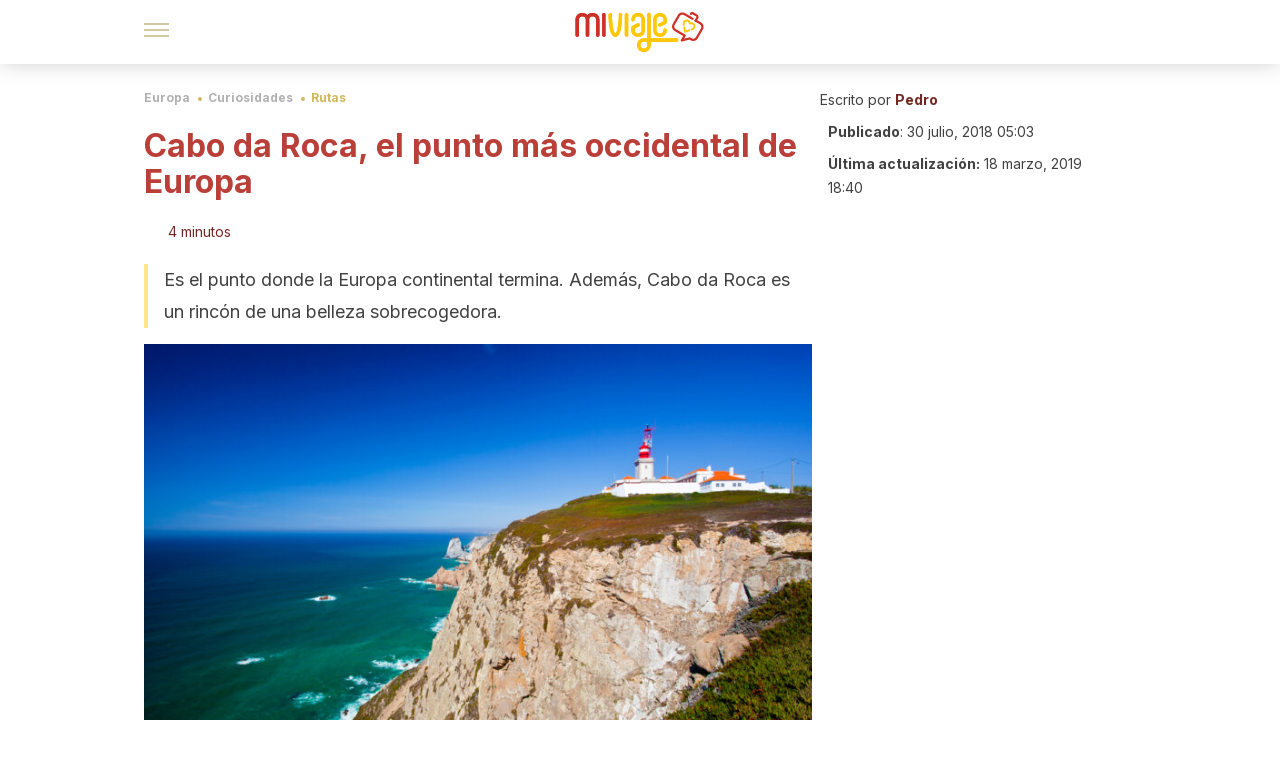

--- FILE ---
content_type: text/html;charset=utf-8
request_url: https://miviaje.com/cabo-da-roca-punto-occidental-europa/
body_size: 181846
content:
<!DOCTYPE html><html dir="ltr" lang="es" data-critters-container><head><script type="didomi/javascript" id="adobedtm_datalayer">
              window.DTM = window.DTM || {
                pageDataLayer: {"primaryCategory":"miviaje","subCategory1":"miviaje","pageType":"articulo","onsiteSearch":"0","onsiteSearchTerm":"","onsiteSearchResults":"","siteID":"ascom/miviaje","language":"es","edition":"spanish","editionNavigation":"spanish","cms":"wp"}
              };
            </script><script type="didomi/javascript" src="https://assets.adobedtm.com/0681c221600c/c67b427f30d1/launch-00bef6da7719.min.js" async id="adobedtm"></script><meta charset="utf-8"><meta name="generator" content="Atomik 2.0.1-serverless"><meta name="viewport" content="width=device-width, initial-scale=1, maximum-scale=5"><link rel="icon" type="image/png" href="https://cdn.atomik.vip/themes/mv/favicon.png"><meta name="theme-color" content="#96332e"><title>Cabo da Roca, el punto más occidental de Europa - Mi Viaje</title><meta name="article:post_id" content="62055"><link rel="canonical" href="https://miviaje.com/cabo-da-roca-punto-occidental-europa/"><meta property="article:author" content="Pedro"><meta name="atomik:ads-provider" content="google"><meta name="description" content="Visita el Cabo da Roca, el punto más occidental de Europa. Se ubica en Portugal, entre Sintra y Cascais, y es un rincón de belleza muy especial."><meta property="og:description" content="Visita el Cabo da Roca, el punto más occidental de Europa. Se ubica en Portugal, entre Sintra y Cascais, y es un rincón de belleza muy especial."><meta name="robots" content="index,follow,max-snippet:-1,max-image-preview:large,max-video-preview:-1"><meta property="og:title" content="Cabo da Roca, el punto más occidental de Europa"><meta property="twitter:title" content="Cabo da Roca, el punto más occidental de Europa"><meta property="og:type" content="article"><meta property="og:image" content="https://wp-content.miviaje.com/2018/07/cabo-da-roca-portugal.jpg"><meta property="og:image:type" content="image/jpeg"><meta property="og:image:alt" content="Cabo da Roca en Portugal"><meta property="og:image:width" content="1000"><meta property="og:image:height" content="552"><meta property="og:image:secure_url" content="https://wp-content.miviaje.com/2018/07/cabo-da-roca-portugal.jpg"><meta name="twitter:card" content="summary_large_image"><script type="application/ld+json">{"@context":"https://schema.org","@graph":[{"@type":"NewsArticle","@id":"https://miviaje.com/cabo-da-roca-punto-occidental-europa/#article","isPartOf":{"@id":"https://miviaje.com/cabo-da-roca-punto-occidental-europa/"},"author":{"name":"Pedro","@id":"https://miviaje.com/#/schema/person/27305184977327cd64c9d5d4c80605d9"},"headline":"Cabo da Roca, el punto más occidental de Europa","datePublished":"2018-07-30T05:03:39+02:00","dateModified":"2019-03-18T18:40:00+01:00","mainEntityOfPage":{"@id":"https://miviaje.com/cabo-da-roca-punto-occidental-europa/"},"wordCount":801,"publisher":{"@id":"https://miviaje.com/#organization"},"image":{"@id":"https://miviaje.com/cabo-da-roca-punto-occidental-europa/#primaryimage"},"thumbnailUrl":"https://wp-content.miviaje.com/2018/07/cabo-da-roca-portugal.jpg","articleSection":["Europa","Rutas"],"inLanguage":"es","articleBody":"El Cabo da Roca es una atracción turística natural situada en el punto más occidental de Europa. Se ubica en la localidad portuguesa de Sintra, dentro del distrito de Lisboa.\r\n\r\nEste cabo forma un acantilado que se eleva casi 150 metros sobre las aguas del océano y ofrece unas hermosas vistas de la costa y la Serra de Sintra. Forma parte del Parque Natural de Sintra-Cascais y cuenta con un faro, así como una tienda para turistas.\r\n\r\nSegún el poeta Luís de Camões, es el lugar “donde la tierra acaba y el mar comienza”. Veamos a qué se refería este célebre artista.\r\nHistoria del Cabo da Roca\r\n\r\n\r\nDurante el siglo XVII el Cabo da Roca cumplió un importante papel para la custodia de la entrada de Lisboa durante las Guerras Peninsulares, dada su ubicación estratégica y la presencia de un fuerte en sus terrenos. Es más, durante la era de la navegación a vela se conoció como la Roca de Lisboa.\r\n\r\nY, de hecho, este fue un punto importante para los navegantes a lo largo de la historia. Los romanos lo conocían como Promontorium Magnum, pero situaban el extremo del continente en el cabo Finisterre, aunque el Cabo da Roca se encuentra 15 kilómetros más al oeste que el extremo gallego.\r\nEl faro del Cabo da Roca\r\n\r\n\r\nEl cabo cuenta con un faro existente desde 1772 y que tiene gran importancia para la navegación. Tiene un largo alcance y es utilizado tanto por las grandes embarcaciones como por los pescadores que pasan el día lejos de la costa. El faro es una torre de 22 metros de altura vigilada por tres fareros que se encargan de su funcionamiento.\r\n\r\nAdemás del faro, en el cabo hay una tienda para visitantes y una oficina de turismo donde los visitantes podrán adquirir por 5 euros un certificado que autentifica su paso por el punto más occidental del continente europeo.\r\n\r\nEn el lugar existe también un monumento de piedra que incluye un crucifico y un rótulo con la frase de Luis de Camões que mencionábamos más arriba, así como las coordenadas del cabo.\r\nConsejos para visitar el Cabo da Roca\r\n\r\n\r\nEl cabo es un sitio muy hermoso para visitar, especialmente porque las vistas que ofrece son impresionantes. Pero lo mejor es ir un día no muy ventoso, pues el lugar es conocido precisamente por sus fuertes vientos. En un día frío la visita puede no ser muy agradable.\r\n\r\nLo más aconsejable es ir un día caluroso al atardecer, pues es el momento en que las vistas panorámicas sobre el océano Atlántico son espectaculares. Además, disfrutarás de la temperatura ideal para gozar de un sitio bien habilitado.\r\n\r\n\"Mira profundamente en la naturaleza y entonces comprenderás todo mejor.\"\r\n-Albert Einstein-\r\n\r\nLos alrededores del Cabo da Roca\r\n\r\n\r\nEl lugar en sí es bellísimo para visitar, y merece la pena dar un paseo para admirar la magia de su entorno. Pero el viaje también se puede disfrutar mucho. Se observan durante todo el camino las vistas de las montañas, el valle y el mar.\r\n\r\nEl Parque Natural de Sintra es un sitio agreste muy hermoso, con una rica fauna y flora. También se puede llegar al pueblo pesquero de Cascais para disfrutar de las delicias de la gastronomía local.\r\n\r\nDurante el trayecto a Cascais se puede visitar la Boca del Infierno, a la que se llega por la carretera que une Cascais con la famosa playa de Guincho. Este es un gran agujero en las rocas que forma una cueva submarina, escenario de grandes historias y leyendas.\r\n\r\nOtro de los lugares interesantes para visitar es Sintra. Una bella localidad que cuenta con grandes atractivos. Entre ellos destacan el Castillo dos Mouros, el Palacio da Pena, el Palacio de Monserrate y la Quinta da Regaleira.\r\nUbicación del Cabo da Roca: cómo llegar\r\nEl Cabo da Roca está a 18 kilómetros de Sintra, a 40 de Lisboa ya 18 de Cascais. Lo más habitual es hacer el recorrido en coche, siguiendo la N247, una carretera muy pintoresca.\r\n\r\nPero también se puede llegar en transporte público, ya que el autobús que une Sintra y Cascais para muy cerca de este lugar.\r\n\r\n"},{"@type":"WebPage","@id":"https://miviaje.com/cabo-da-roca-punto-occidental-europa/","url":"https://miviaje.com/cabo-da-roca-punto-occidental-europa/","name":"Cabo da Roca, el punto más occidental de Europa - Mi Viaje","isPartOf":{"@id":"https://miviaje.com/#website"},"primaryImageOfPage":{"@id":"https://miviaje.com/cabo-da-roca-punto-occidental-europa/#primaryimage","image":"https://wp-content.miviaje.com/2018/07/cabo-da-roca-portugal.jpg"},"image":{"@id":"https://miviaje.com/cabo-da-roca-punto-occidental-europa/#primaryimage"},"thumbnailUrl":"https://wp-content.miviaje.com/2018/07/cabo-da-roca-portugal.jpg","datePublished":"2018-07-30T05:03:39+02:00","dateModified":"2019-03-18T18:40:00+01:00","description":"Visita el Cabo da Roca, el punto más occidental de Europa. Se ubica en Portugal, entre Sintra y Cascais, y es un rincón de belleza muy especial.","breadcrumb":{"@id":"https://miviaje.com/cabo-da-roca-punto-occidental-europa/#breadcrumb"},"inLanguage":"es","potentialAction":[{"@type":"ReadAction","target":["https://miviaje.com/cabo-da-roca-punto-occidental-europa/"]}]},{"@type":"ImageObject","inLanguage":"es","@id":"https://miviaje.com/cabo-da-roca-punto-occidental-europa/#primaryimage","url":"https://wp-content.miviaje.com/2018/07/cabo-da-roca-portugal.jpg","contentUrl":"https://wp-content.miviaje.com/2018/07/cabo-da-roca-portugal.jpg","width":1000,"height":552,"caption":"Cabo da Roca"},{"@type":"BreadcrumbList","@id":"https://miviaje.com/cabo-da-roca-punto-occidental-europa/#breadcrumb","itemListElement":[{"@type":"ListItem","position":1,"name":"Portada","item":"https://miviaje.com/"},{"@type":"ListItem","position":2,"name":"Curiosidades","item":"https://miviaje.com/curiosidades/"},{"@type":"ListItem","position":3,"name":"Rutas","item":"https://miviaje.com/curiosidades/rutas/"},{"@type":"ListItem","position":4,"name":"Cabo da Roca, el punto más occidental de Europa"}]},{"@type":"WebSite","@id":"https://miviaje.com/#website","url":"https://miviaje.com/","name":"Mi Viaje","description":"Portal para viajeros que quieren estar al tanto de los destinos más interesantes.","publisher":{"@id":"https://miviaje.com/#organization"},"potentialAction":[{"@type":"SearchAction","target":{"@type":"EntryPoint","urlTemplate":"https://miviaje.com/?s={search_term_string}"},"query-input":{"@type":"PropertyValueSpecification","valueRequired":true,"valueName":"search_term_string"}}],"inLanguage":"es"},{"@type":"Organization","@id":"https://miviaje.com/#organization","name":"Mi Viaje","url":"https://miviaje.com/","logo":{"@type":"ImageObject","inLanguage":"es","@id":"https://miviaje.com/#/schema/logo/image/","url":"https://miviaje.com/wp-content/uploads/2021/12/miviaje.png","contentUrl":"https://miviaje.com/wp-content/uploads/2021/12/miviaje.png","width":600,"height":60,"caption":"Mi Viaje"},"image":{"@id":"https://miviaje.com/#/schema/logo/image/"},"sameAs":["https://www.facebook.com/miviaje.page/","https://www.instagram.com/miviaje_com/","https://pinterest.com/mi_viaje/"]},{"@type":"Person","@id":"https://miviaje.com/#/schema/person/27305184977327cd64c9d5d4c80605d9","name":"Pedro","image":{"@type":"ImageObject","inLanguage":"es","@id":"https://miviaje.com/#/schema/person/image/","url":"https://secure.gravatar.com/avatar/0945d78e7d0c46875e3689131fdb1e26a040d46455d7e92dc27de225a9853044?s=96&d=mm&r=g","contentUrl":"https://secure.gravatar.com/avatar/0945d78e7d0c46875e3689131fdb1e26a040d46455d7e92dc27de225a9853044?s=96&d=mm&r=g","caption":"Pedro"},"description":"Licenciado en Comunicación Audiovisual por la Universidad Europea de Madrid (1999). Técnico superior en Educación Infantil (CEAC, 2013). Autor de la novela La Piedra del Diluvio (2016). Desde enero hasta agosto 2013 trabajó como educador infantil y monitor en CPEP La Caracola y la Escuela de Verano de CPEP La Caracola (Águilas, Murcia). Trabajó como escritor freelance en Animaciones Infantiles Aeiou. Redactaba textos para VContenidos, RM Canales Interactivos S.L., Nimúu Cultural, AME (Asesoría ética y jurídica), Blasting News, Páginablogs, Procurador Lorca, spoots.com, InboundCycle, agencia Roiting, Sanitaspromosalud, Zinkers. Además de redactar, fue community manager, corrector de estilo y responsable de comunicación en algunos de los proyectos mencionados.","sameAs":["https://www.linkedin.com/in/pedro-gonz%C3%A1lez-n%C3%BA%C3%B1ez-27a59535/?originalSubdomain=es"],"url":"https://miviaje.com/author/pedro3/"}]}</script><meta property="fb:app_id" content="1776562475955862"><meta property="fb:pages" content="1502855466671845"><meta name="atomik:monetizable"><meta property="article:published_time" content="2018-07-30T05:03:39+02:00"><meta property="article:modified_time" content="2019-03-18T18:40:00+01:00"><meta property="og:site_name" content="Mi Viaje"><meta name="application-name" content="Mi Viaje"><meta name="apple-mobile-web-app-title" content="Mi Viaje"><link rel="preload" as="image" imagesrcset="https://wp-content.miviaje.com/2018/07/cabo-da-roca-portugal-768x424.jpg?auto=format%2Ccompress&amp;quality=75&amp;width=256&amp;height=144&amp;fit=cover&amp;gravity=center&amp;sharp=true&amp;progressive=true 256w, https://wp-content.miviaje.com/2018/07/cabo-da-roca-portugal-768x424.jpg?auto=format%2Ccompress&amp;quality=75&amp;width=384&amp;height=216&amp;fit=cover&amp;gravity=center&amp;sharp=true&amp;progressive=true 384w, https://wp-content.miviaje.com/2018/07/cabo-da-roca-portugal-768x424.jpg?auto=format%2Ccompress&amp;quality=75&amp;width=640&amp;height=360&amp;fit=cover&amp;gravity=center&amp;sharp=true&amp;progressive=true 640w, https://wp-content.miviaje.com/2018/07/cabo-da-roca-portugal-768x424.jpg?auto=format%2Ccompress&amp;quality=75&amp;width=750&amp;height=422&amp;fit=cover&amp;gravity=center&amp;sharp=true&amp;progressive=true 750w, https://wp-content.miviaje.com/2018/07/cabo-da-roca-portugal-768x424.jpg?auto=format%2Ccompress&amp;quality=75&amp;width=828&amp;height=466&amp;fit=cover&amp;gravity=center&amp;sharp=true&amp;progressive=true 828w, https://wp-content.miviaje.com/2018/07/cabo-da-roca-portugal-768x424.jpg?auto=format%2Ccompress&amp;quality=75&amp;width=1080&amp;height=608&amp;fit=cover&amp;gravity=center&amp;sharp=true&amp;progressive=true 1080w, https://wp-content.miviaje.com/2018/07/cabo-da-roca-portugal-768x424.jpg?auto=format%2Ccompress&amp;quality=75&amp;width=1200&amp;height=675&amp;fit=cover&amp;gravity=center&amp;sharp=true&amp;progressive=true 1200w, https://wp-content.miviaje.com/2018/07/cabo-da-roca-portugal-768x424.jpg?auto=format%2Ccompress&amp;quality=75&amp;width=1920&amp;height=1080&amp;fit=cover&amp;gravity=center&amp;sharp=true&amp;progressive=true 1920w, https://wp-content.miviaje.com/2018/07/cabo-da-roca-portugal-768x424.jpg?auto=format%2Ccompress&amp;quality=75&amp;width=2048&amp;height=1152&amp;fit=cover&amp;gravity=center&amp;sharp=true&amp;progressive=true 2048w, https://wp-content.miviaje.com/2018/07/cabo-da-roca-portugal-768x424.jpg?auto=format%2Ccompress&amp;quality=75&amp;width=3840&amp;height=2160&amp;fit=cover&amp;gravity=center&amp;sharp=true&amp;progressive=true 3840w" imagesizes="(max-width: 768px) 100vw, (max-width: 1200px) 50vw, 33vw" fetchpriority="high"><meta name="next-head-count" content="35"><link rel="manifest" href="/manifest.json?v=2.0.1-serverless"><link rel="preload" href="https://cdn.atomik.vip/releases/miviaje.com/_next/static/media/e4af272ccee01ff0-s.p.woff2" as="font" type="font/woff2" crossorigin="anonymous" data-next-font="size-adjust"><link rel="preload" href="https://cdn.atomik.vip/releases/miviaje.com/_next/static/media/47cbc4e2adbc5db9-s.p.woff2" as="font" type="font/woff2" crossorigin="anonymous" data-next-font="size-adjust"><link rel="preload" href="https://cdn.atomik.vip/releases/miviaje.com/_next/static/media/e807dee2426166ad-s.p.woff2" as="font" type="font/woff2" crossorigin="anonymous" data-next-font="size-adjust"><script defer nomodule src="https://cdn.atomik.vip/releases/miviaje.com/_next/static/chunks/polyfills-42372ed130431b0a.js"></script><script src="https://cdn.atomik.vip/releases/miviaje.com/_next/static/chunks/webpack-38282c14682ce79b.js" defer></script><script src="https://cdn.atomik.vip/releases/miviaje.com/_next/static/chunks/framework-64ad27b21261a9ce.js" defer></script><script src="https://cdn.atomik.vip/releases/miviaje.com/_next/static/chunks/main-aa011dec8a542917.js" defer></script><script src="https://cdn.atomik.vip/releases/miviaje.com/_next/static/chunks/pages/_app-32d3e1e264dcbe30.js" defer></script><script src="https://cdn.atomik.vip/releases/miviaje.com/_next/static/chunks/165-83543f43a9c63950.js" defer></script><script src="https://cdn.atomik.vip/releases/miviaje.com/_next/static/chunks/397-04b1ed270f6bbc47.js" defer></script><script src="https://cdn.atomik.vip/releases/miviaje.com/_next/static/chunks/pages/%5B...slug%5D-8658d7f2b280fcdc.js" defer></script><script src="https://cdn.atomik.vip/releases/miviaje.com/_next/static/2.0.1-serverless/_buildManifest.js" defer></script><script src="https://cdn.atomik.vip/releases/miviaje.com/_next/static/2.0.1-serverless/_ssgManifest.js" defer></script><style>.__className_1d6cc2{font-family:__Inter_1d6cc2,__Inter_Fallback_1d6cc2,system-ui,arial;font-style:normal}</style><link rel="stylesheet" href="https://cdn.atomik.vip/releases/miviaje.com/_next/static/css/814b02cba800f903.css" data-n-g media="print" onload="this.media='all'"><noscript><link rel="stylesheet" href="https://cdn.atomik.vip/releases/miviaje.com/_next/static/css/814b02cba800f903.css" data-n-g></noscript><noscript data-n-css></noscript><style data-styled data-styled-version="6.1.19">*{margin:0;padding:0;box-sizing:border-box;-webkit-font-smoothing:antialiased;-moz-osx-font-smoothing:grayscale;font-family:'__Inter_be7774','__Inter_Fallback_be7774',system-ui,-apple-system,BlinkMacSystemFont,Segoe UI,Roboto,Helvetica Neue,Arial,sans-serif;}/*!sc*/
html{font-size:62.5%;}/*!sc*/
body{color:#511c19;line-height:1.5;font-size:1.6rem;font-family:'__Inter_be7774','__Inter_Fallback_be7774',system-ui,-apple-system,BlinkMacSystemFont,Segoe UI,Roboto,Helvetica Neue,Arial,sans-serif;}/*!sc*/
img{max-width:100%;height:auto;display:block;}/*!sc*/
a{color:inherit;text-decoration:none;}/*!sc*/
button{cursor:pointer;border:none;background:none;}/*!sc*/
ul,ol{list-style:none;}/*!sc*/
.critical{opacity:0;animation:fadeIn 0.3s ease-in forwards;}/*!sc*/
@keyframes fadeIn{from{opacity:0;}to{opacity:1;}}/*!sc*/
.lazy-load{opacity:0;transition:opacity 0.3s ease-in;}/*!sc*/
.lazy-load.loaded{opacity:1;}/*!sc*/
@media print{body{background:white;color:black;}}/*!sc*/
data-styled.g1[id="sc-global-nxjqk1"]{content:"sc-global-nxjqk1,"}/*!sc*/
.juvPYu{text-decoration:none;color:inherit;}/*!sc*/
data-styled.g2[id="sc-41d1e5f0-0"]{content:"juvPYu,"}/*!sc*/
.dakgrI{cursor:pointer;}/*!sc*/
.dakgrI .bar{border:solid 0.2rem #cacaca;margin-bottom:calc(0.8rem / 2);width:2.5rem;transition:0.5s;border:0;height:0.2rem;background-color:#a49048;opacity:0.5;}/*!sc*/
.dakgrI .header__hamburger{display:inline-block;position:absolute;right:0;padding:3em;}/*!sc*/
.dakgrI .hamburger__bar1.isOpen{transform:rotate(45deg) translate(0,0.9rem);}/*!sc*/
.dakgrI .hamburger__bar2.isOpen{opacity:0;}/*!sc*/
.dakgrI .hamburger__bar3.isOpen{transform:rotate(-45deg) translate(0,-0.9rem);}/*!sc*/
data-styled.g3[id="sc-e2e8f66c-0"]{content:"dakgrI,"}/*!sc*/
.bsuCiB{display:none;}/*!sc*/
@media (max-width:899px){.bsuCiB{display:block;}}/*!sc*/
.bsAofG{display:none;}/*!sc*/
@media (min-width:900px){.bsAofG{display:block;}}/*!sc*/
data-styled.g8[id="sc-ba8f1cb9-0"]{content:"bsuCiB,bsAofG,"}/*!sc*/
.kggXWu{margin:1.6rem 0;border:0;background:repeating-linear-gradient( -45deg,transparent 0px,transparent 2px,#b93f38 2px,#b93f38 4px );height:0.8rem;width:100%;}/*!sc*/
data-styled.g9[id="sc-da22e0c1-0"]{content:"kggXWu,"}/*!sc*/
.hNjlvt{display:flex;top:0;z-index:50;background-color:#fff;position:fixed;width:100%;height:4.8rem;box-shadow:0 -4px 24px rgb(0 0 0 / 25%);}/*!sc*/
@media (min-width: 900px){.hNjlvt{height:6.4rem;}}/*!sc*/
data-styled.g27[id="sc-ec358cf-0"]{content:"hNjlvt,"}/*!sc*/
.iqglDR{display:flex;width:100%;justify-content:space-between;align-items:center;max-width:1024px;margin:0 auto;padding:0 1.6rem;}/*!sc*/
data-styled.g28[id="sc-ec358cf-1"]{content:"iqglDR,"}/*!sc*/
.eziThn{display:flex;align-items:center;position:absolute;top:50%;left:50%;transform:translate(-50%,-50%);}/*!sc*/
.eziThn a.home__link{display:flex;align-items:center;}/*!sc*/
.eziThn a.as__link{display:flex;justify-content:center;align-items:center;position:relative;margin-left:1.6rem;padding-left:0.8rem;}/*!sc*/
.eziThn a.as__link::before{content:'';width:0.1rem;height:1.5rem;left:-0.5rem;background-color:#cacaca;position:absolute;}/*!sc*/
@media (min-width: 900px){.eziThn a.as__link{margin-left:0.8rem;padding-left:0.8rem;}.eziThn a.as__link::before{content:'';height:2.1rem;top:1rem;left:-1.2rem;}}/*!sc*/
data-styled.g30[id="sc-ec358cf-3"]{content:"eziThn,"}/*!sc*/
.cNbuxU{cursor:pointer;width:2.4rem;height:2.4rem;}/*!sc*/
data-styled.g31[id="sc-ec358cf-4"]{content:"cNbuxU,"}/*!sc*/
.hVgXxB{width:14.5rem;height:3rem;}/*!sc*/
@media (min-width: 900px){.hVgXxB{width:27rem;height:4rem;}}/*!sc*/
data-styled.g32[id="sc-ec358cf-5"]{content:"hVgXxB,"}/*!sc*/
.cPCepI{color:#414141;margin:1.6rem 0;font-size:1.8rem;line-height:3.2rem;}/*!sc*/
data-styled.g34[id="sc-1d9c7da-0"]{content:"cPCepI,"}/*!sc*/
.FRWrW{position:relative;background-color:#fffbec;padding:1.6rem;padding-left:3.2rem;margin-top:3.2rem;font-size:1.8rem;color:#511c19;line-height:2.7rem;border-left:0.4rem solid #e26f68;}/*!sc*/
.FRWrW em{color:#776835;font-style:italic;text-align:center;}/*!sc*/
.FRWrW p{margin-bottom:0;text-align:center;}/*!sc*/
data-styled.g36[id="sc-864914e5-0"]{content:"FRWrW,"}/*!sc*/
.bCwgCG{position:absolute;background-color:#fffbec;padding:0.8rem;border-radius:50%;width:4rem;height:4rem;top:2%;left:50%;transform:translate(-50%,-50%);}/*!sc*/
data-styled.g37[id="sc-864914e5-1"]{content:"bCwgCG,"}/*!sc*/
.jeXRhJ{color:#96332e;margin-top:2.4rem;font-size:2.8rem;line-height:3.6rem;}/*!sc*/
.ixAICJ{color:#96332e;margin-top:2.4rem;font-size:2.0rem;line-height:3.2rem;}/*!sc*/
data-styled.g38[id="sc-ddc6bf4d-0"]{content:"jeXRhJ,ixAICJ,"}/*!sc*/
.hYwxZV{margin:0 -1.6rem;background-color:#f1f2f3;color:#7d8791;line-height:1.5;padding:0.8rem;}/*!sc*/
@media (min-width: 900px){.hYwxZV{margin:0 0;}}/*!sc*/
data-styled.g45[id="sc-b9cf73db-0"]{content:"hYwxZV,"}/*!sc*/
.llhwez{margin-top:0.8rem;margin-bottom:0.8rem;position:relative;}/*!sc*/
@media (min-width:480px){.llhwez{margin-bottom:1.6rem;}}/*!sc*/
data-styled.g46[id="sc-5b040df8-0"]{content:"llhwez,"}/*!sc*/
.ZpBrN{position:relative;overflow:hidden;height:26.5rem;margin:0 -1.6rem;}/*!sc*/
@media (min-width:480px){.ZpBrN{height:38.5rem;}}/*!sc*/
@media (min-width: 900px){.ZpBrN{margin:0 0;}}/*!sc*/
data-styled.g47[id="sc-ad9655fb-0"]{content:"ZpBrN,"}/*!sc*/
.btnuhJ{background-color:#742823;width:100%;padding:2.4rem 0;}/*!sc*/
@media (min-width: 900px){.btnuhJ{padding-top:4.8rem;}}/*!sc*/
data-styled.g53[id="sc-453623fd-0"]{content:"btnuhJ,"}/*!sc*/
.fOeHvD{max-width:1024px;margin:0 auto;padding:0 0.8rem;}/*!sc*/
data-styled.g54[id="sc-453623fd-1"]{content:"fOeHvD,"}/*!sc*/
.bhYmjj{display:flex;justify-content:center;margin-bottom:2.4rem;opacity:0.25;}/*!sc*/
data-styled.g55[id="sc-453623fd-2"]{content:"bhYmjj,"}/*!sc*/
.hMlWZu{display:flex;flex-direction:column;align-items:center;justify-content:center;text-align:center;gap:1.6rem;}/*!sc*/
@media (min-width: 900px){.hMlWZu{flex-direction:row;justify-content:space-between;}}/*!sc*/
data-styled.g56[id="sc-453623fd-3"]{content:"hMlWZu,"}/*!sc*/
.zmdlI{text-align:center;margin-top:1.6rem;margin-bottom:1.6rem;list-style:none;}/*!sc*/
.zmdlI a{padding:0.8rem;color:#fbeceb;font-size:1.6rem;line-height:2.4rem;}/*!sc*/
data-styled.g57[id="sc-453623fd-4"]{content:"zmdlI,"}/*!sc*/
.fdfnZz{margin-left:2.4rem;margin-right:2.4rem;font-size:1.6remx;padding:0.8rem;}/*!sc*/
@media (min-width: 900px){.fdfnZz{text-align:-webkit-match-parent;unicode-bidi:isolate;display:inline-block;}}/*!sc*/
data-styled.g58[id="sc-453623fd-5"]{content:"fdfnZz,"}/*!sc*/
.dazHdH{color:#e9938e;font-size:1.4rem;line-height:2rem;}/*!sc*/
.dazHdH p{color:#e9938e;font-size:1.4rem;line-height:2rem;}/*!sc*/
data-styled.g59[id="sc-453623fd-6"]{content:"dazHdH,"}/*!sc*/
.fpvcPF{width:100%;margin:0 auto;min-height:100vh;}/*!sc*/
data-styled.g61[id="sc-f0eb3b8f-0"]{content:"fpvcPF,"}/*!sc*/
.kwuqzJ{display:flex;width:100%;flex-direction:column;margin-top:4.8rem;}/*!sc*/
@media (min-width: 900px){.kwuqzJ{margin-top:calc(3.2rem * 2);}}/*!sc*/
data-styled.g62[id="sc-472c8f60-0"]{content:"kwuqzJ,"}/*!sc*/
.iSsFol{display:flex;width:100%;flex-direction:column;margin-bottom:1.6rem;}/*!sc*/
.iSsFol img{border-top-right-radius:4px;border-top-left-radius:4px;}/*!sc*/
@media (min-width: 900px){.iSsFol{max-width:24.5rem;}}/*!sc*/
data-styled.g63[id="sc-d31cd582-0"]{content:"iSsFol,"}/*!sc*/
.erphLp{display:flex;width:100%;height:18rem;position:relative;}/*!sc*/
@media (min-width:480px){.erphLp{min-height:26.5rem;}}/*!sc*/
@media (min-width: 900px){.erphLp{min-height:20rem;}}/*!sc*/
data-styled.g64[id="sc-d31cd582-1"]{content:"erphLp,"}/*!sc*/
.kWqpDQ{display:flex;flex-direction:column;padding:0.8rem 0;}/*!sc*/
data-styled.g65[id="sc-d31cd582-2"]{content:"kWqpDQ,"}/*!sc*/
.dOoHNG{font-size:1.2rem;font-weight:700;line-height:1.7rem;text-transform:uppercase;color:#b93f38;}/*!sc*/
data-styled.g66[id="sc-d31cd582-3"]{content:"dOoHNG,"}/*!sc*/
.gSISuP{font-size:2.0rem;font-weight:700;line-height:2.6rem;color:#511c19;word-break:break-word;overflow:hidden;text-overflow:ellipsis;display:-webkit-box;-webkit-line-clamp:3;-webkit-box-orient:vertical;}/*!sc*/
.gSISuP:hover{color:#d1b75c;}/*!sc*/
data-styled.g67[id="sc-d31cd582-4"]{content:"gSISuP,"}/*!sc*/
.gpyAUd{display:flex;align-items:center;justify-content:center;width:fit-content;cursor:pointer;border:1px solid transparent;color:#fff;background-color:#d1b75c;border-radius:0.4rem;padding:0.8rem 1.6rem;font-size:1.6rem;font-weight:700;line-height:2.4rem;}/*!sc*/
.gpyAUd:hover{background-color:#71cce5;box-shadow:-6px 6px 0px 0px rgba(0,0,0,0.2);}/*!sc*/
.gpyAUd svg{margin-right:0.8rem;}/*!sc*/
data-styled.g69[id="sc-71eeb33a-0"]{content:"gpyAUd,"}/*!sc*/
.qGcqi{display:flex;flex-direction:column;width:100%;}/*!sc*/
data-styled.g70[id="sc-5cb71777-0"]{content:"qGcqi,"}/*!sc*/
.SEJRu{width:100%;margin-top:2.4rem;max-width:1024px;margin:0 auto;}/*!sc*/
@media (min-width: 900px){.SEJRu{display:grid;grid-template-columns:repeat(4,1fr);gap:1rem;}.SEJRu div{max-width:inherit;}}/*!sc*/
data-styled.g71[id="sc-5cb71777-1"]{content:"SEJRu,"}/*!sc*/
.eGCOj{display:flex;flex-direction:column;max-width:1024px;margin:0 auto;padding:0 1.6rem;margin-bottom:4.0rem;}/*!sc*/
.eGCOj button{align-self:center;}/*!sc*/
data-styled.g148[id="sc-eaa33597-0"]{content:"eGCOj,"}/*!sc*/
.bWIHUY{font-size:calc(1.2rem * 2);font-weight:700;line-height:2.9rem;color:#696969;padding-bottom:0.8rem;margin-bottom:2.4rem;background-image:linear-gradient(to right,#cacaca 45%,transparent 0%);background-size:7px 1px;background-position:bottom;background-repeat:repeat-x;}/*!sc*/
data-styled.g149[id="sc-eaa33597-1"]{content:"bWIHUY,"}/*!sc*/
.hkOiVP{padding:0 1.6rem;max-width:1024px;margin:0 auto;}/*!sc*/
@media (min-width: 900px){.hkOiVP >div{max-width:66.8rem;}}/*!sc*/
.hkOiVP .organic-thumbnails-rr .videoCube,.hkOiVP .alternating-thumbnails-rr .videoCube,.hkOiVP .alternating-thumbnails-rr .videoCube.syndicatedItem,.hkOiVP .trc_elastic_alternating-thumbnails-rr div.videoCube,.hkOiVP .trc_elastic_organic-thumbnails-rr .trc_rbox_outer .videoCube{box-shadow:0px 4px 8px rgba(0,0,0,0.08);border-radius:0.4rem;-webkit-border-radius:0.4rem;margin:1.1rem;width:calc(100% - 1.5rem);padding:0 0 0.8rem 0;transition:all 0.5s;}/*!sc*/
.hkOiVP .trc_elastic_alternating-thumbnails-rr div.videoCube:hover,.hkOiVP .trc_elastic_organic-thumbnails-rr .trc_rbox_outer .videoCube:hover{opacity:0.8;transition:all 0.3s;}/*!sc*/
.hkOiVP .thumbs-feed-01-a .videoCube.syndicatedItem,.hkOiVP .thumbs-feed-01 .videoCube.syndicatedItem{border-radius:0.4rem;-webkit-border-radius:0.4rem;padding:0 0 0.8rem 0;}/*!sc*/
.hkOiVP .trc_related_container div.videoCube.thumbnail_bottom .thumbBlock,.hkOiVP .trc_related_container div.videoCube.thumbnail_top .thumbBlock{border-top-left-radius:0.4rem;border-top-right-radius:0.4rem;}/*!sc*/
.hkOiVP .alternating-thumbnails-rr .syndicatedItem .branding,.hkOiVP .alternating-thumbnails-rr .syndicatedItem .video-title,.hkOiVP .alternating-thumbnails-rr .video-title,.hkOiVP .organic-thumbnails-rr .video-label-box{padding:0 0.8rem;}/*!sc*/
.hkOiVP .organic-thumbs-feed-01 .video-label,.hkOiVP .organic-thumbnails-rr .video-label,.hkOiVP .organic-thumbs-feed-01-c .video-label,.hkOiVP .exchange-thumbs-feed-01 .video-label,.hkOiVP .alternating-thumbnails-rr .video-label{font-family:initial;}/*!sc*/
.hkOiVP .exchange-thumbs-feed-01 .sponsored,.hkOiVP .exchange-thumbs-feed-01 .sponsored-url,.hkOiVP .exchange-thumbs-feed-01 .video-title,.hkOiVP .organic-thumbs-feed-01 .sponsored,.hkOiVP .organic-thumbs-feed-01 .sponsored-url,.hkOiVP .organic-thumbnails-rr .sponsored,.hkOiVP .organic-thumbnails-rr .sponsored-url,.hkOiVP .organic-thumbs-feed-01-c .video-title,.hkOiVP .organic-thumbs-feed-01-c .sponsored,.hkOiVP .organic-thumbs-feed-01-c .sponsored-url,.hkOiVP .organic-thumbnails-rr .video-title,.hkOiVP .organic-thumbs-feed-01 .video-title,.hkOiVP .thumbs-feed-01 .syndicatedItem .video-title,.hkOiVP .thumbs-feed-01-b .syndicatedItem .video-title,.hkOiVP .thumbs-feed-01-a .syndicatedItem .video-titlem,.hkOiVP .thumbs-feed-01-a .syndicatedItem .video-title,.hkOiVP .alternating-thumbnails-rr .syndicatedItem .video-title,.hkOiVP .alternating-thumbnails-rr .sponsored,.hkOiVP .alternating-thumbnails-rr .sponsored-url,.hkOiVP .alternating-thumbnails-rr .video-title{color:#414141;font-family:'__Inter_1d6cc2','__Inter_Fallback_1d6cc2',system-ui,arial;font-weight:700;line-height:1.4;font-size:2.0rem;display:inline-block;max-height:9rem;}/*!sc*/
.hkOiVP .videoCube span.video-title:hover,.hkOiVP .videoCube_hover span.video-title{text-decoration:none;color:#2d2d2d;}/*!sc*/
.hkOiVP .organic-thumbs-feed-01 .video-description,.hkOiVP .exchange-thumbs-feed-01 .sponsored,.hkOiVP .exchange-thumbs-feed-01 .sponsored-url,.hkOiVP .exchange-thumbs-feed-01 .video-description,.hkOiVP .thumbs-feed-01 .syndicatedItem .video-description,.hkOiVP .thumbs-feed-01-a .syndicatedItem .video-description{color:#414141;font-family:'__Inter_1d6cc2','__Inter_Fallback_1d6cc2',system-ui,arial;font-weight:normal;line-height:1.5;font-size:1.6rem;display:inline-block;transition:all 0.5s;max-height:6.4rem;}/*!sc*/
.hkOiVP .exchange-thumbs-feed-01 .videoCube:hover .video-label-box .video-description,.hkOiVP .organic-thumbs-feed-01 .videoCube:hover .video-label-box .video-description,.hkOiVP .thumbs-feed-01 .videoCube:hover .video-label-box .video-description,.hkOiVP .thumbs-feed-01-a .videoCube:hover .video-label-box .video-description{text-decoration:none;color:#414141;}/*!sc*/
.hkOiVP .alternating-thumbnails-rr .syndicatedItem .branding{padding:0 0.8rem;}/*!sc*/
.hkOiVP .exchange-thumbs-feed-01 .branding,.hkOiVP .alternating-thumbnails-rr .syndicatedItem .branding,.hkOiVP .thumbs-feed-01-b .syndicatedItem .branding,.hkOiVP .thumbs-feed-01-a .syndicatedItem .branding,.hkOiVP .thumbs-feed-01 .syndicatedItem .branding,.hkOiVP .organic-thumbs-feed-01 .branding,.hkOiVP .organic-thumbs-feed-01-c .branding{color:#87877d;font-family:'__Inter_1d6cc2','__Inter_Fallback_1d6cc2',system-ui,arial;font-weight:normal;line-height:1.6;font-size:1.4rem;display:inline-block;}/*!sc*/
.hkOiVP .trc_related_container .logoDiv,.hkOiVP .trc_related_container .trc_header_ext .logoDiv{margin-right:1.6rem;}/*!sc*/
data-styled.g150[id="sc-e71fbdd0-0"]{content:"hkOiVP,"}/*!sc*/
.jwlDTF{display:flex;flex-wrap:wrap;margin:1.6rem 0;}/*!sc*/
data-styled.g153[id="sc-ea630524-0"]{content:"jwlDTF,"}/*!sc*/
.iXdoZB{position:relative;white-space:nowrap;}/*!sc*/
.iXdoZB a{font-size:1.2rem;font-weight:700;color:#b1b1b1;line-height:2rem;}/*!sc*/
.iXdoZB:not(:last-child){margin-right:1.8rem;}/*!sc*/
.iXdoZB:not(:last-child)::after{content:'';width:0.4rem;height:0.4rem;background:#d1b75c;border-radius:50%;position:absolute;margin-left:1rem;top:60%;transform:translate(-50%,-50%);}/*!sc*/
.lkvabk{position:relative;white-space:nowrap;}/*!sc*/
.lkvabk a{font-size:1.2rem;font-weight:700;color:#b1b1b1;line-height:2rem;color:#d1b75c;}/*!sc*/
.lkvabk:not(:last-child){margin-right:1.8rem;}/*!sc*/
.lkvabk:not(:last-child)::after{content:'';width:0.4rem;height:0.4rem;background:#d1b75c;border-radius:50%;position:absolute;margin-left:1rem;top:60%;transform:translate(-50%,-50%);}/*!sc*/
data-styled.g154[id="sc-ea630524-1"]{content:"iXdoZB,lkvabk,"}/*!sc*/
.gENPaz{margin-top:0.8rem;display:flex;align-items:center;}/*!sc*/
data-styled.g166[id="sc-3ee3052a-0"]{content:"gENPaz,"}/*!sc*/
.bDkImM{font-size:1.4rem;line-height:2.4rem;color:#414141;margin-left:0.8rem;}/*!sc*/
.bDkImM a{color:#742823;}/*!sc*/
data-styled.g167[id="sc-3ee3052a-1"]{content:"bDkImM,"}/*!sc*/
.kOIPjD{display:flex;align-items:center;line-height:2.4rem;margin-top:0.8rem;}/*!sc*/
.kOIPjD span{font-size:1.4rem;margin-left:0.8rem;color:#414141;}/*!sc*/
data-styled.g168[id="sc-48a21364-0"]{content:"kOIPjD,"}/*!sc*/
.ljddjP{display:flex;align-items:center;line-height:2.4rem;margin-top:0.8rem;}/*!sc*/
.ljddjP span{font-size:1.4rem;margin-left:0.8rem;color:#414141;}/*!sc*/
data-styled.g169[id="sc-2b6c360c-0"]{content:"ljddjP,"}/*!sc*/
@media (min-width: 900px){.guoKwl{display:flex;flex-direction:column;}}/*!sc*/
data-styled.g170[id="sc-cf5d4015-0"]{content:"guoKwl,"}/*!sc*/
@media (min-width: 900px){.iXgWtC{display:flex;gap:2.4rem;max-width:1024px;padding:0 1.6rem;min-width:0;width:100%;align-self:center;}}/*!sc*/
data-styled.g171[id="sc-cf5d4015-1"]{content:"iXgWtC,"}/*!sc*/
.eUBmZl{padding:0 1.6rem;}/*!sc*/
@media (min-width: 900px){.eUBmZl{padding:0;max-width:66.8rem;min-width:0;width:100%;}}/*!sc*/
data-styled.g172[id="sc-cf5d4015-2"]{content:"eUBmZl,"}/*!sc*/
.kvJJWs{font-size:1.8rem;line-height:3.2rem;}/*!sc*/
data-styled.g173[id="sc-cf5d4015-3"]{content:"kvJJWs,"}/*!sc*/
.lkIwgJ{display:none;padding-top:1.6rem;}/*!sc*/
@media (min-width: 900px){.lkIwgJ{display:block;width:30rem;}}/*!sc*/
data-styled.g174[id="sc-cf5d4015-4"]{content:"lkIwgJ,"}/*!sc*/
.cScKAy{font-size:calc(1.6rem * 2);color:#b93f38;line-height:3.6rem;}/*!sc*/
data-styled.g175[id="sc-cf5d4015-5"]{content:"cScKAy,"}/*!sc*/
.ljewAh{display:flex;align-items:center;margin-top:1.6rem;margin-bottom:1.6rem;}/*!sc*/
.ljewAh span{font-size:1.4rem;color:#742823;margin-left:0.8rem;}/*!sc*/
data-styled.g176[id="sc-cf5d4015-6"]{content:"ljewAh,"}/*!sc*/
.dpbizS{display:flex;justify-content:center;align-items:center;width:1.6rem;height:1.6rem;}/*!sc*/
data-styled.g177[id="sc-cf5d4015-7"]{content:"dpbizS,"}/*!sc*/
.iQRkDv{position:relative;overflow:hidden;height:26.5rem;margin:0 -1.6rem;}/*!sc*/
@media (min-width:480px){.iQRkDv{height:38.5rem;}}/*!sc*/
@media (min-width: 900px){.iQRkDv{margin:0 0;}}/*!sc*/
data-styled.g178[id="sc-cf5d4015-8"]{content:"iQRkDv,"}/*!sc*/
.kIzFaw{font-size:1.8rem;line-height:3.2rem;color:#414141;border-left:0.4rem solid #fee58c;padding-left:1.6rem;margin:1.6rem 0;}/*!sc*/
data-styled.g179[id="sc-cf5d4015-9"]{content:"kIzFaw,"}/*!sc*/
.fDXFdS{display:none;-webkit-box-flex:1;flex:auto;min-height:100%;}/*!sc*/
@media (min-width: 900px){.fDXFdS{display:block;}}/*!sc*/
data-styled.g180[id="sc-cf5d4015-10"]{content:"fDXFdS,"}/*!sc*/
</style></head><body><div id="__next"><main class="__className_1d6cc2"><header class="sc-ec358cf-0 hNjlvt"><div class="sc-ec358cf-1 iqglDR"><div class="sc-e2e8f66c-0 dakgrI header__hamburger"><div class="bar hamburger__bar1 "></div><div class="bar hamburger__bar2 "></div><div class="bar hamburger__bar3 "></div></div><div class="sc-ec358cf-3 eziThn"><a target="_self" rel="noopener" class="home__link" style="text-decoration:none" href="/"><img alt="Logo image" fetchpriority="auto" loading="lazy" decoding="async" data-nimg="1" class="sc-ec358cf-5 hVgXxB" style="color:transparent;opacity:0.7;transition:opacity 300ms ease;background-size:cover;background-position:50% 50%;background-repeat:no-repeat;background-image:url(&quot;data:image/svg+xml;charset=utf-8,%3Csvg xmlns=&#x27;http://www.w3.org/2000/svg&#x27; %3E%3Cfilter id=&#x27;b&#x27; color-interpolation-filters=&#x27;sRGB&#x27;%3E%3CfeGaussianBlur stdDeviation=&#x27;20&#x27;/%3E%3CfeColorMatrix values=&#x27;1 0 0 0 0 0 1 0 0 0 0 0 1 0 0 0 0 0 100 -1&#x27; result=&#x27;s&#x27;/%3E%3CfeFlood x=&#x27;0&#x27; y=&#x27;0&#x27; width=&#x27;100%25&#x27; height=&#x27;100%25&#x27;/%3E%3CfeComposite operator=&#x27;out&#x27; in=&#x27;s&#x27;/%3E%3CfeComposite in2=&#x27;SourceGraphic&#x27;/%3E%3CfeGaussianBlur stdDeviation=&#x27;20&#x27;/%3E%3C/filter%3E%3Cimage width=&#x27;100%25&#x27; height=&#x27;100%25&#x27; x=&#x27;0&#x27; y=&#x27;0&#x27; preserveAspectRatio=&#x27;none&#x27; style=&#x27;filter: url(%23b);&#x27; href=&#x27;[data-uri]&#x27;/%3E%3C/svg%3E&quot;)" src="https://cdn.atomik.vip/themes/mv/es/logo.svg"></a></div><div class="sc-ec358cf-4 cNbuxU"><span></span></div></div></header><div id="layout__content" class="sc-f0eb3b8f-0 fpvcPF"><div class="sc-472c8f60-0 kwuqzJ"><div class="sc-cf5d4015-0 guoKwl"><div id="article__body" class="sc-cf5d4015-1 iXgWtC article__body"><div class="sc-cf5d4015-2 eUBmZl"><article class="sc-cf5d4015-3 kvJJWs"><div class="sc-ea630524-0 jwlDTF"><span class="sc-ea630524-1 iXdoZB"><a target="_self" rel="noopener" style="text-decoration:none" href="/europa/">Europa</a></span><span class="sc-ea630524-1 iXdoZB"><a target="_self" rel="noopener" style="text-decoration:none" href="/curiosidades/">Curiosidades</a></span><span class="sc-ea630524-1 lkvabk"><a target="_self" rel="noopener" style="text-decoration:none" href="/curiosidades/rutas/">Rutas</a></span></div><h1 class="sc-cf5d4015-5 cScKAy">Cabo da Roca, el punto más occidental de Europa</h1><div class="sc-cf5d4015-6 ljewAh"><div class="sc-cf5d4015-7 dpbizS"><span></span></div><span>4 minutos</span></div><div class="sc-cf5d4015-9 kIzFaw">Es el punto donde la Europa continental termina. Además, Cabo da Roca es un rincón de una belleza sobrecogedora.</div><div class="sc-cf5d4015-8 iQRkDv"><img alt="Cabo da Roca, el punto más occidental de Europa" fetchpriority="high" loading="lazy" decoding="async" data-nimg="fill" style="position:absolute;height:100%;width:100%;left:0;top:0;right:0;bottom:0;object-fit:cover;color:transparent;opacity:0.7;transition:opacity 300ms ease;background-size:cover;background-position:50% 50%;background-repeat:no-repeat;background-image:url(&quot;data:image/svg+xml;charset=utf-8,%3Csvg xmlns=&#x27;http://www.w3.org/2000/svg&#x27; %3E%3Cfilter id=&#x27;b&#x27; color-interpolation-filters=&#x27;sRGB&#x27;%3E%3CfeGaussianBlur stdDeviation=&#x27;20&#x27;/%3E%3CfeColorMatrix values=&#x27;1 0 0 0 0 0 1 0 0 0 0 0 1 0 0 0 0 0 100 -1&#x27; result=&#x27;s&#x27;/%3E%3CfeFlood x=&#x27;0&#x27; y=&#x27;0&#x27; width=&#x27;100%25&#x27; height=&#x27;100%25&#x27;/%3E%3CfeComposite operator=&#x27;out&#x27; in=&#x27;s&#x27;/%3E%3CfeComposite in2=&#x27;SourceGraphic&#x27;/%3E%3CfeGaussianBlur stdDeviation=&#x27;20&#x27;/%3E%3C/filter%3E%3Cimage width=&#x27;100%25&#x27; height=&#x27;100%25&#x27; x=&#x27;0&#x27; y=&#x27;0&#x27; preserveAspectRatio=&#x27;xMidYMid slice&#x27; style=&#x27;filter: url(%23b);&#x27; href=&#x27;[data-uri]&#x27;/%3E%3C/svg%3E&quot;)" sizes="(max-width: 768px) 100vw, (max-width: 1200px) 50vw, 33vw" srcset="https://wp-content.miviaje.com/2018/07/cabo-da-roca-portugal-768x424.jpg?auto=format%2Ccompress&amp;quality=75&amp;width=256&amp;height=144&amp;fit=cover&amp;gravity=center&amp;sharp=true&amp;progressive=true 256w, https://wp-content.miviaje.com/2018/07/cabo-da-roca-portugal-768x424.jpg?auto=format%2Ccompress&amp;quality=75&amp;width=384&amp;height=216&amp;fit=cover&amp;gravity=center&amp;sharp=true&amp;progressive=true 384w, https://wp-content.miviaje.com/2018/07/cabo-da-roca-portugal-768x424.jpg?auto=format%2Ccompress&amp;quality=75&amp;width=640&amp;height=360&amp;fit=cover&amp;gravity=center&amp;sharp=true&amp;progressive=true 640w, https://wp-content.miviaje.com/2018/07/cabo-da-roca-portugal-768x424.jpg?auto=format%2Ccompress&amp;quality=75&amp;width=750&amp;height=422&amp;fit=cover&amp;gravity=center&amp;sharp=true&amp;progressive=true 750w, https://wp-content.miviaje.com/2018/07/cabo-da-roca-portugal-768x424.jpg?auto=format%2Ccompress&amp;quality=75&amp;width=828&amp;height=466&amp;fit=cover&amp;gravity=center&amp;sharp=true&amp;progressive=true 828w, https://wp-content.miviaje.com/2018/07/cabo-da-roca-portugal-768x424.jpg?auto=format%2Ccompress&amp;quality=75&amp;width=1080&amp;height=608&amp;fit=cover&amp;gravity=center&amp;sharp=true&amp;progressive=true 1080w, https://wp-content.miviaje.com/2018/07/cabo-da-roca-portugal-768x424.jpg?auto=format%2Ccompress&amp;quality=75&amp;width=1200&amp;height=675&amp;fit=cover&amp;gravity=center&amp;sharp=true&amp;progressive=true 1200w, https://wp-content.miviaje.com/2018/07/cabo-da-roca-portugal-768x424.jpg?auto=format%2Ccompress&amp;quality=75&amp;width=1920&amp;height=1080&amp;fit=cover&amp;gravity=center&amp;sharp=true&amp;progressive=true 1920w, https://wp-content.miviaje.com/2018/07/cabo-da-roca-portugal-768x424.jpg?auto=format%2Ccompress&amp;quality=75&amp;width=2048&amp;height=1152&amp;fit=cover&amp;gravity=center&amp;sharp=true&amp;progressive=true 2048w, https://wp-content.miviaje.com/2018/07/cabo-da-roca-portugal-768x424.jpg?auto=format%2Ccompress&amp;quality=75&amp;width=3840&amp;height=2160&amp;fit=cover&amp;gravity=center&amp;sharp=true&amp;progressive=true 3840w" src="https://wp-content.miviaje.com/2018/07/cabo-da-roca-portugal-768x424.jpg?auto=format%2Ccompress&amp;quality=75&amp;width=3840&amp;height=2160&amp;fit=cover&amp;gravity=center&amp;sharp=true&amp;progressive=true"></div><div class="sc-ba8f1cb9-0 bsuCiB  show__only-mobile"><div class="sc-3ee3052a-0 gENPaz"><span></span><span class="sc-3ee3052a-1 bDkImM">Escrito por<!-- --> <a target="_self" rel="noopener" style="text-decoration:none" href="/author/pedro3/"><strong>Pedro</strong></a></span></div><div class="sc-2b6c360c-0 ljddjP"><span></span><span><strong>Publicado</strong>: <!-- -->30 julio, 2018 05:03</span></div><div class="sc-48a21364-0 kOIPjD"><span></span><span><strong>Última actualización:</strong> <!-- -->18 marzo, 2019 18:40</span></div></div><div class="sc-ba8f1cb9-0 bsuCiB article-content show__only-mobile"><p class="sc-1d9c7da-0 cPCepI"><strong class="sc-10a79b4c-0 imAann">El Cabo da Roca es una atracción turística natural situada en el punto más occidental de Europa</strong>. Se ubica en la localidad portuguesa de <a target="_self" rel="noopener noreferrer" style="text-decoration:none;color:#d1b75c;border-bottom-style:dotted;border-bottom-width:1px;border-bottom-color:#d1b75c" href="https://miviaje.com/sintra-ciudad-inolvidable/">Sintra</a>, dentro del distrito de Lisboa.</p><p class="sc-1d9c7da-0 cPCepI"><strong class="sc-10a79b4c-0 imAann">Este cabo forma un acantilado que se eleva casi 150 metros sobre las aguas del océano</strong> y ofrece unas hermosas vistas de la costa y la Serra de Sintra. Forma parte del <a rel="noopener noreferrer" href="https://es.wikipedia.org/wiki/Parque_natural_de_Sintra-Cascaes" target="_blank" style="color:#d1b75c;border-bottom-style:dotted;border-bottom-width:1px;border-bottom-color:#d1b75c" class="sc-41d1e5f0-0 juvPYu">Parque Natural de Sintra-Cascais</a> y cuenta con un faro, así como una tienda para turistas.</p><p class="sc-1d9c7da-0 cPCepI">Según el poeta <a rel="noopener noreferrer" href="https://es.wikipedia.org/wiki/Lu%C3%ADs_de_Cam%C3%B5es" target="_blank" style="color:#d1b75c;border-bottom-style:dotted;border-bottom-width:1px;border-bottom-color:#d1b75c" class="sc-41d1e5f0-0 juvPYu">Luís de Camões</a>, <strong class="sc-10a79b4c-0 imAann">es el lugar “donde la tierra acaba y el mar comienza</strong>”. Veamos a qué se refería este célebre artista.</p><h2 class="sc-ddc6bf4d-0 jeXRhJ">Historia del <em>Cabo da Roca</em></h2><figure class="sc-5b040df8-0 llhwez">
    <div class="sc-ad9655fb-0 ZpBrN"><img alt="Vista desde el Cabo da Roca" fetchpriority="auto" loading="lazy" decoding="async" data-nimg="fill" style="position:absolute;height:100%;width:100%;left:0;top:0;right:0;bottom:0;object-fit:cover;color:transparent;opacity:0.7;transition:opacity 300ms ease;background-size:cover;background-position:50% 50%;background-repeat:no-repeat;background-image:url(&quot;data:image/svg+xml;charset=utf-8,%3Csvg xmlns=&#x27;http://www.w3.org/2000/svg&#x27; %3E%3Cfilter id=&#x27;b&#x27; color-interpolation-filters=&#x27;sRGB&#x27;%3E%3CfeGaussianBlur stdDeviation=&#x27;20&#x27;/%3E%3CfeColorMatrix values=&#x27;1 0 0 0 0 0 1 0 0 0 0 0 1 0 0 0 0 0 100 -1&#x27; result=&#x27;s&#x27;/%3E%3CfeFlood x=&#x27;0&#x27; y=&#x27;0&#x27; width=&#x27;100%25&#x27; height=&#x27;100%25&#x27;/%3E%3CfeComposite operator=&#x27;out&#x27; in=&#x27;s&#x27;/%3E%3CfeComposite in2=&#x27;SourceGraphic&#x27;/%3E%3CfeGaussianBlur stdDeviation=&#x27;20&#x27;/%3E%3C/filter%3E%3Cimage width=&#x27;100%25&#x27; height=&#x27;100%25&#x27; x=&#x27;0&#x27; y=&#x27;0&#x27; preserveAspectRatio=&#x27;xMidYMid slice&#x27; style=&#x27;filter: url(%23b);&#x27; href=&#x27;[data-uri]&#x27;/%3E%3C/svg%3E&quot;)" sizes="(max-width: 768px) 100vw, (max-width: 1200px) 50vw, 33vw" srcset="https://miviaje.com/wp-content/uploads/2018/07/vista-cabo-da-roca.jpg?auto=format%2Ccompress&amp;quality=75&amp;width=256&amp;height=144&amp;fit=cover&amp;gravity=center&amp;sharp=true&amp;progressive=true 256w, https://miviaje.com/wp-content/uploads/2018/07/vista-cabo-da-roca.jpg?auto=format%2Ccompress&amp;quality=75&amp;width=384&amp;height=216&amp;fit=cover&amp;gravity=center&amp;sharp=true&amp;progressive=true 384w, https://miviaje.com/wp-content/uploads/2018/07/vista-cabo-da-roca.jpg?auto=format%2Ccompress&amp;quality=75&amp;width=640&amp;height=360&amp;fit=cover&amp;gravity=center&amp;sharp=true&amp;progressive=true 640w, https://miviaje.com/wp-content/uploads/2018/07/vista-cabo-da-roca.jpg?auto=format%2Ccompress&amp;quality=75&amp;width=750&amp;height=422&amp;fit=cover&amp;gravity=center&amp;sharp=true&amp;progressive=true 750w, https://miviaje.com/wp-content/uploads/2018/07/vista-cabo-da-roca.jpg?auto=format%2Ccompress&amp;quality=75&amp;width=828&amp;height=466&amp;fit=cover&amp;gravity=center&amp;sharp=true&amp;progressive=true 828w, https://miviaje.com/wp-content/uploads/2018/07/vista-cabo-da-roca.jpg?auto=format%2Ccompress&amp;quality=75&amp;width=1080&amp;height=608&amp;fit=cover&amp;gravity=center&amp;sharp=true&amp;progressive=true 1080w, https://miviaje.com/wp-content/uploads/2018/07/vista-cabo-da-roca.jpg?auto=format%2Ccompress&amp;quality=75&amp;width=1200&amp;height=675&amp;fit=cover&amp;gravity=center&amp;sharp=true&amp;progressive=true 1200w, https://miviaje.com/wp-content/uploads/2018/07/vista-cabo-da-roca.jpg?auto=format%2Ccompress&amp;quality=75&amp;width=1920&amp;height=1080&amp;fit=cover&amp;gravity=center&amp;sharp=true&amp;progressive=true 1920w, https://miviaje.com/wp-content/uploads/2018/07/vista-cabo-da-roca.jpg?auto=format%2Ccompress&amp;quality=75&amp;width=2048&amp;height=1152&amp;fit=cover&amp;gravity=center&amp;sharp=true&amp;progressive=true 2048w, https://miviaje.com/wp-content/uploads/2018/07/vista-cabo-da-roca.jpg?auto=format%2Ccompress&amp;quality=75&amp;width=3840&amp;height=2160&amp;fit=cover&amp;gravity=center&amp;sharp=true&amp;progressive=true 3840w" src="https://miviaje.com/wp-content/uploads/2018/07/vista-cabo-da-roca.jpg?auto=format%2Ccompress&amp;quality=75&amp;width=3840&amp;height=2160&amp;fit=cover&amp;gravity=center&amp;sharp=true&amp;progressive=true"></div>
    <figcaption class="sc-b9cf73db-0 hYwxZV">Vista desde el Cabo da Roca</figcaption>
</figure><p class="sc-1d9c7da-0 cPCepI">Durante el siglo XVII el Cabo da Roca cumplió un importante papel para la custodia de la entrada de Lisboa durante las Guerras Peninsulares, dada su ubicación estratégica y la presencia de un fuerte en sus terrenos. Es más, <strong class="sc-10a79b4c-0 imAann">durante la era de la navegación a vela se conoció como la Roca de <a target="_self" rel="noopener noreferrer" style="text-decoration:none;color:#d1b75c;border-bottom-style:dotted;border-bottom-width:1px;border-bottom-color:#d1b75c" href="https://miviaje.com/ruta-por-portugal-lisboa-san-vicente/">Lisboa</a>.</strong></p><p class="sc-1d9c7da-0 cPCepI">Y, de hecho, este fue un punto importante para los navegantes a lo largo de la historia. <strong class="sc-10a79b4c-0 imAann">Los romanos lo conocían como <em>Promontorium Magnum</em></strong>, pero situaban el extremo del continente en el cabo Finisterre, aunque el Cabo da Roca se encuentra 15 kilómetros más al oeste que el extremo gallego.</p><h2 class="sc-ddc6bf4d-0 jeXRhJ">El faro del Cabo da Roca</h2><figure class="sc-5b040df8-0 llhwez">
    <div class="sc-ad9655fb-0 ZpBrN"><img alt="Faro del Cabo da Roca" fetchpriority="auto" loading="lazy" decoding="async" data-nimg="fill" style="position:absolute;height:100%;width:100%;left:0;top:0;right:0;bottom:0;object-fit:cover;color:transparent;opacity:0.7;transition:opacity 300ms ease;background-size:cover;background-position:50% 50%;background-repeat:no-repeat;background-image:url(&quot;data:image/svg+xml;charset=utf-8,%3Csvg xmlns=&#x27;http://www.w3.org/2000/svg&#x27; %3E%3Cfilter id=&#x27;b&#x27; color-interpolation-filters=&#x27;sRGB&#x27;%3E%3CfeGaussianBlur stdDeviation=&#x27;20&#x27;/%3E%3CfeColorMatrix values=&#x27;1 0 0 0 0 0 1 0 0 0 0 0 1 0 0 0 0 0 100 -1&#x27; result=&#x27;s&#x27;/%3E%3CfeFlood x=&#x27;0&#x27; y=&#x27;0&#x27; width=&#x27;100%25&#x27; height=&#x27;100%25&#x27;/%3E%3CfeComposite operator=&#x27;out&#x27; in=&#x27;s&#x27;/%3E%3CfeComposite in2=&#x27;SourceGraphic&#x27;/%3E%3CfeGaussianBlur stdDeviation=&#x27;20&#x27;/%3E%3C/filter%3E%3Cimage width=&#x27;100%25&#x27; height=&#x27;100%25&#x27; x=&#x27;0&#x27; y=&#x27;0&#x27; preserveAspectRatio=&#x27;xMidYMid slice&#x27; style=&#x27;filter: url(%23b);&#x27; href=&#x27;[data-uri]&#x27;/%3E%3C/svg%3E&quot;)" sizes="(max-width: 768px) 100vw, (max-width: 1200px) 50vw, 33vw" srcset="https://miviaje.com/wp-content/uploads/2018/07/faro-cabo-da-roca.jpg?auto=format%2Ccompress&amp;quality=75&amp;width=256&amp;height=144&amp;fit=cover&amp;gravity=center&amp;sharp=true&amp;progressive=true 256w, https://miviaje.com/wp-content/uploads/2018/07/faro-cabo-da-roca.jpg?auto=format%2Ccompress&amp;quality=75&amp;width=384&amp;height=216&amp;fit=cover&amp;gravity=center&amp;sharp=true&amp;progressive=true 384w, https://miviaje.com/wp-content/uploads/2018/07/faro-cabo-da-roca.jpg?auto=format%2Ccompress&amp;quality=75&amp;width=640&amp;height=360&amp;fit=cover&amp;gravity=center&amp;sharp=true&amp;progressive=true 640w, https://miviaje.com/wp-content/uploads/2018/07/faro-cabo-da-roca.jpg?auto=format%2Ccompress&amp;quality=75&amp;width=750&amp;height=422&amp;fit=cover&amp;gravity=center&amp;sharp=true&amp;progressive=true 750w, https://miviaje.com/wp-content/uploads/2018/07/faro-cabo-da-roca.jpg?auto=format%2Ccompress&amp;quality=75&amp;width=828&amp;height=466&amp;fit=cover&amp;gravity=center&amp;sharp=true&amp;progressive=true 828w, https://miviaje.com/wp-content/uploads/2018/07/faro-cabo-da-roca.jpg?auto=format%2Ccompress&amp;quality=75&amp;width=1080&amp;height=608&amp;fit=cover&amp;gravity=center&amp;sharp=true&amp;progressive=true 1080w, https://miviaje.com/wp-content/uploads/2018/07/faro-cabo-da-roca.jpg?auto=format%2Ccompress&amp;quality=75&amp;width=1200&amp;height=675&amp;fit=cover&amp;gravity=center&amp;sharp=true&amp;progressive=true 1200w, https://miviaje.com/wp-content/uploads/2018/07/faro-cabo-da-roca.jpg?auto=format%2Ccompress&amp;quality=75&amp;width=1920&amp;height=1080&amp;fit=cover&amp;gravity=center&amp;sharp=true&amp;progressive=true 1920w, https://miviaje.com/wp-content/uploads/2018/07/faro-cabo-da-roca.jpg?auto=format%2Ccompress&amp;quality=75&amp;width=2048&amp;height=1152&amp;fit=cover&amp;gravity=center&amp;sharp=true&amp;progressive=true 2048w, https://miviaje.com/wp-content/uploads/2018/07/faro-cabo-da-roca.jpg?auto=format%2Ccompress&amp;quality=75&amp;width=3840&amp;height=2160&amp;fit=cover&amp;gravity=center&amp;sharp=true&amp;progressive=true 3840w" src="https://miviaje.com/wp-content/uploads/2018/07/faro-cabo-da-roca.jpg?auto=format%2Ccompress&amp;quality=75&amp;width=3840&amp;height=2160&amp;fit=cover&amp;gravity=center&amp;sharp=true&amp;progressive=true"></div>
    <figcaption class="sc-b9cf73db-0 hYwxZV">Faro del Cabo da Roca – BORShop Computing / Flickr.com</figcaption>
</figure><p class="sc-1d9c7da-0 cPCepI"><strong class="sc-10a79b4c-0 imAann">El cabo cuenta con un <a target="_self" rel="noopener noreferrer" style="text-decoration:none;color:#d1b75c;border-bottom-style:dotted;border-bottom-width:1px;border-bottom-color:#d1b75c" href="https://miviaje.com/los-7-faros-del-mundo-mas-conocidos/">faro</a> existente desde 1772</strong> y que tiene gran importancia para la navegación. Tiene un largo alcance y es utilizado tanto por las grandes embarcaciones como por los pescadores que pasan el día lejos de la costa. El faro es una torre de 22 metros de altura vigilada por tres fareros que se encargan de su funcionamiento.</p><p class="sc-1d9c7da-0 cPCepI">Además del faro, <strong class="sc-10a79b4c-0 imAann">en el cabo hay una tienda para visitantes</strong> y una oficina de turismo donde los visitantes podrán adquirir por 5 euros un certificado que autentifica su paso por el punto más occidental del continente europeo.</p><p class="sc-1d9c7da-0 cPCepI"><strong class="sc-10a79b4c-0 imAann">En el lugar existe también un monumento de piedra</strong> que incluye un crucifico y un rótulo con la frase de Luis de Camões que mencionábamos más arriba, así como las coordenadas del cabo.</p><h2 class="sc-ddc6bf4d-0 jeXRhJ">Consejos para visitar el Cabo da Roca</h2><figure class="sc-5b040df8-0 llhwez">
    <div class="sc-ad9655fb-0 ZpBrN"><img alt="Acceso a Cabo da Roca" fetchpriority="auto" loading="lazy" decoding="async" data-nimg="fill" style="position:absolute;height:100%;width:100%;left:0;top:0;right:0;bottom:0;object-fit:cover;color:transparent;opacity:0.7;transition:opacity 300ms ease;background-size:cover;background-position:50% 50%;background-repeat:no-repeat;background-image:url(&quot;data:image/svg+xml;charset=utf-8,%3Csvg xmlns=&#x27;http://www.w3.org/2000/svg&#x27; %3E%3Cfilter id=&#x27;b&#x27; color-interpolation-filters=&#x27;sRGB&#x27;%3E%3CfeGaussianBlur stdDeviation=&#x27;20&#x27;/%3E%3CfeColorMatrix values=&#x27;1 0 0 0 0 0 1 0 0 0 0 0 1 0 0 0 0 0 100 -1&#x27; result=&#x27;s&#x27;/%3E%3CfeFlood x=&#x27;0&#x27; y=&#x27;0&#x27; width=&#x27;100%25&#x27; height=&#x27;100%25&#x27;/%3E%3CfeComposite operator=&#x27;out&#x27; in=&#x27;s&#x27;/%3E%3CfeComposite in2=&#x27;SourceGraphic&#x27;/%3E%3CfeGaussianBlur stdDeviation=&#x27;20&#x27;/%3E%3C/filter%3E%3Cimage width=&#x27;100%25&#x27; height=&#x27;100%25&#x27; x=&#x27;0&#x27; y=&#x27;0&#x27; preserveAspectRatio=&#x27;xMidYMid slice&#x27; style=&#x27;filter: url(%23b);&#x27; href=&#x27;[data-uri]&#x27;/%3E%3C/svg%3E&quot;)" sizes="(max-width: 768px) 100vw, (max-width: 1200px) 50vw, 33vw" srcset="https://miviaje.com/wp-content/uploads/2018/07/camino-cabo-da-roca.jpg?auto=format%2Ccompress&amp;quality=75&amp;width=256&amp;height=144&amp;fit=cover&amp;gravity=center&amp;sharp=true&amp;progressive=true 256w, https://miviaje.com/wp-content/uploads/2018/07/camino-cabo-da-roca.jpg?auto=format%2Ccompress&amp;quality=75&amp;width=384&amp;height=216&amp;fit=cover&amp;gravity=center&amp;sharp=true&amp;progressive=true 384w, https://miviaje.com/wp-content/uploads/2018/07/camino-cabo-da-roca.jpg?auto=format%2Ccompress&amp;quality=75&amp;width=640&amp;height=360&amp;fit=cover&amp;gravity=center&amp;sharp=true&amp;progressive=true 640w, https://miviaje.com/wp-content/uploads/2018/07/camino-cabo-da-roca.jpg?auto=format%2Ccompress&amp;quality=75&amp;width=750&amp;height=422&amp;fit=cover&amp;gravity=center&amp;sharp=true&amp;progressive=true 750w, https://miviaje.com/wp-content/uploads/2018/07/camino-cabo-da-roca.jpg?auto=format%2Ccompress&amp;quality=75&amp;width=828&amp;height=466&amp;fit=cover&amp;gravity=center&amp;sharp=true&amp;progressive=true 828w, https://miviaje.com/wp-content/uploads/2018/07/camino-cabo-da-roca.jpg?auto=format%2Ccompress&amp;quality=75&amp;width=1080&amp;height=608&amp;fit=cover&amp;gravity=center&amp;sharp=true&amp;progressive=true 1080w, https://miviaje.com/wp-content/uploads/2018/07/camino-cabo-da-roca.jpg?auto=format%2Ccompress&amp;quality=75&amp;width=1200&amp;height=675&amp;fit=cover&amp;gravity=center&amp;sharp=true&amp;progressive=true 1200w, https://miviaje.com/wp-content/uploads/2018/07/camino-cabo-da-roca.jpg?auto=format%2Ccompress&amp;quality=75&amp;width=1920&amp;height=1080&amp;fit=cover&amp;gravity=center&amp;sharp=true&amp;progressive=true 1920w, https://miviaje.com/wp-content/uploads/2018/07/camino-cabo-da-roca.jpg?auto=format%2Ccompress&amp;quality=75&amp;width=2048&amp;height=1152&amp;fit=cover&amp;gravity=center&amp;sharp=true&amp;progressive=true 2048w, https://miviaje.com/wp-content/uploads/2018/07/camino-cabo-da-roca.jpg?auto=format%2Ccompress&amp;quality=75&amp;width=3840&amp;height=2160&amp;fit=cover&amp;gravity=center&amp;sharp=true&amp;progressive=true 3840w" src="https://miviaje.com/wp-content/uploads/2018/07/camino-cabo-da-roca.jpg?auto=format%2Ccompress&amp;quality=75&amp;width=3840&amp;height=2160&amp;fit=cover&amp;gravity=center&amp;sharp=true&amp;progressive=true"></div>
    <figcaption class="sc-b9cf73db-0 hYwxZV">Acceso a Cabo da Roca</figcaption>
</figure><p class="sc-1d9c7da-0 cPCepI">El cabo es un sitio muy hermoso para visitar, especialmente porque <strong class="sc-10a79b4c-0 imAann">las vistas que ofrece son impresionantes</strong>. Pero lo mejor es ir un día no muy ventoso, pues el lugar es conocido precisamente por sus fuertes vientos. En un día frío la visita puede no ser muy agradable.</p><p class="sc-1d9c7da-0 cPCepI"><strong class="sc-10a79b4c-0 imAann">Lo más aconsejable es ir un día caluroso al atardecer</strong>, pues es el momento en que las vistas panorámicas sobre el océano Atlántico son espectaculares. Además, disfrutarás de la temperatura ideal para gozar de un sitio bien habilitado.</p><blockquote class="sc-864914e5-0 FRWrW"><div class="sc-864914e5-1 bCwgCG"><span></span></div>
<p class="sc-1d9c7da-0 cPCepI"><em>“Mira profundamente en la naturaleza y entonces comprenderás todo mejor.”</em></p>
<p class="sc-1d9c7da-0 cPCepI">-Albert Einstein-</p>
</blockquote><h3 class="sc-ddc6bf4d-0 ixAICJ">Los alrededores del Cabo da Roca</h3><figure class="sc-5b040df8-0 llhwez">
    <div class="sc-ad9655fb-0 ZpBrN"><img alt="Acantilados de Cabo da Roca" fetchpriority="auto" loading="lazy" decoding="async" data-nimg="fill" style="position:absolute;height:100%;width:100%;left:0;top:0;right:0;bottom:0;object-fit:cover;color:transparent;opacity:0.7;transition:opacity 300ms ease;background-size:cover;background-position:50% 50%;background-repeat:no-repeat;background-image:url(&quot;data:image/svg+xml;charset=utf-8,%3Csvg xmlns=&#x27;http://www.w3.org/2000/svg&#x27; %3E%3Cfilter id=&#x27;b&#x27; color-interpolation-filters=&#x27;sRGB&#x27;%3E%3CfeGaussianBlur stdDeviation=&#x27;20&#x27;/%3E%3CfeColorMatrix values=&#x27;1 0 0 0 0 0 1 0 0 0 0 0 1 0 0 0 0 0 100 -1&#x27; result=&#x27;s&#x27;/%3E%3CfeFlood x=&#x27;0&#x27; y=&#x27;0&#x27; width=&#x27;100%25&#x27; height=&#x27;100%25&#x27;/%3E%3CfeComposite operator=&#x27;out&#x27; in=&#x27;s&#x27;/%3E%3CfeComposite in2=&#x27;SourceGraphic&#x27;/%3E%3CfeGaussianBlur stdDeviation=&#x27;20&#x27;/%3E%3C/filter%3E%3Cimage width=&#x27;100%25&#x27; height=&#x27;100%25&#x27; x=&#x27;0&#x27; y=&#x27;0&#x27; preserveAspectRatio=&#x27;xMidYMid slice&#x27; style=&#x27;filter: url(%23b);&#x27; href=&#x27;[data-uri]&#x27;/%3E%3C/svg%3E&quot;)" sizes="(max-width: 768px) 100vw, (max-width: 1200px) 50vw, 33vw" srcset="https://miviaje.com/wp-content/uploads/2018/07/cabo-da-roca-2.jpg?auto=format%2Ccompress&amp;quality=75&amp;width=256&amp;height=144&amp;fit=cover&amp;gravity=center&amp;sharp=true&amp;progressive=true 256w, https://miviaje.com/wp-content/uploads/2018/07/cabo-da-roca-2.jpg?auto=format%2Ccompress&amp;quality=75&amp;width=384&amp;height=216&amp;fit=cover&amp;gravity=center&amp;sharp=true&amp;progressive=true 384w, https://miviaje.com/wp-content/uploads/2018/07/cabo-da-roca-2.jpg?auto=format%2Ccompress&amp;quality=75&amp;width=640&amp;height=360&amp;fit=cover&amp;gravity=center&amp;sharp=true&amp;progressive=true 640w, https://miviaje.com/wp-content/uploads/2018/07/cabo-da-roca-2.jpg?auto=format%2Ccompress&amp;quality=75&amp;width=750&amp;height=422&amp;fit=cover&amp;gravity=center&amp;sharp=true&amp;progressive=true 750w, https://miviaje.com/wp-content/uploads/2018/07/cabo-da-roca-2.jpg?auto=format%2Ccompress&amp;quality=75&amp;width=828&amp;height=466&amp;fit=cover&amp;gravity=center&amp;sharp=true&amp;progressive=true 828w, https://miviaje.com/wp-content/uploads/2018/07/cabo-da-roca-2.jpg?auto=format%2Ccompress&amp;quality=75&amp;width=1080&amp;height=608&amp;fit=cover&amp;gravity=center&amp;sharp=true&amp;progressive=true 1080w, https://miviaje.com/wp-content/uploads/2018/07/cabo-da-roca-2.jpg?auto=format%2Ccompress&amp;quality=75&amp;width=1200&amp;height=675&amp;fit=cover&amp;gravity=center&amp;sharp=true&amp;progressive=true 1200w, https://miviaje.com/wp-content/uploads/2018/07/cabo-da-roca-2.jpg?auto=format%2Ccompress&amp;quality=75&amp;width=1920&amp;height=1080&amp;fit=cover&amp;gravity=center&amp;sharp=true&amp;progressive=true 1920w, https://miviaje.com/wp-content/uploads/2018/07/cabo-da-roca-2.jpg?auto=format%2Ccompress&amp;quality=75&amp;width=2048&amp;height=1152&amp;fit=cover&amp;gravity=center&amp;sharp=true&amp;progressive=true 2048w, https://miviaje.com/wp-content/uploads/2018/07/cabo-da-roca-2.jpg?auto=format%2Ccompress&amp;quality=75&amp;width=3840&amp;height=2160&amp;fit=cover&amp;gravity=center&amp;sharp=true&amp;progressive=true 3840w" src="https://miviaje.com/wp-content/uploads/2018/07/cabo-da-roca-2.jpg?auto=format%2Ccompress&amp;quality=75&amp;width=3840&amp;height=2160&amp;fit=cover&amp;gravity=center&amp;sharp=true&amp;progressive=true"></div>
    <figcaption class="sc-b9cf73db-0 hYwxZV">Acantilados de Cabo da Roca</figcaption>
</figure><p class="sc-1d9c7da-0 cPCepI">El lugar en sí es bellísimo para visitar, y <strong class="sc-10a79b4c-0 imAann">merece la pena dar un paseo para admirar la magia de su entorno</strong>. Pero el viaje también se puede disfrutar mucho. Se observan durante todo el camino las vistas de las montañas, el valle y el mar.</p><p class="sc-1d9c7da-0 cPCepI"><strong class="sc-10a79b4c-0 imAann">El Parque Natural de Sintra es un sitio agreste muy hermoso,</strong> con una rica fauna y flora. También se puede llegar al pueblo pesquero de Cascais para disfrutar de las delicias de la gastronomía local.</p><p class="sc-1d9c7da-0 cPCepI">Durante el trayecto a Cascais <strong class="sc-10a79b4c-0 imAann">se puede visitar la Boca del Infierno</strong>, a la que se llega por la carretera que une Cascais con la famosa playa de Guincho. Este es un gran agujero en las rocas que forma una cueva submarina, escenario de grandes historias y leyendas.</p><p class="sc-1d9c7da-0 cPCepI"><strong class="sc-10a79b4c-0 imAann">Otro de los lugares interesantes para visitar es Sintra.</strong> Una bella localidad que cuenta con grandes atractivos. Entre ellos destacan el Castillo dos Mouros, el Palacio da Pena, el Palacio de Monserrate y la Quinta da Regaleira.</p><h2 class="sc-ddc6bf4d-0 jeXRhJ">Ubicación del Cabo da Roca: cómo llegar</h2><p class="sc-1d9c7da-0 cPCepI"><strong class="sc-10a79b4c-0 imAann">El Cabo da Roca está a 18 kilómetros de Sintra, a 40 de Lisboa ya 18 de <a target="_self" rel="noopener" style="text-decoration:none;color:#d1b75c;border-bottom-style:dotted;border-bottom-width:1px;border-bottom-color:#d1b75c" href="https://miviaje.com/cascais-ciudad-aristocratica-portugal/">Cascais</a></strong>. Lo más habitual es hacer el recorrido en coche, siguiendo la N247, una carretera muy pintoresca.</p><p class="sc-1d9c7da-0 cPCepI">Pero <strong class="sc-10a79b4c-0 imAann">también se puede llegar en transporte público</strong>, ya que el autobús que une Sintra y Cascais para muy cerca de este lugar.</p>

</div><div class="sc-ba8f1cb9-0 bsAofG article-content show__only-desktop"><p class="sc-1d9c7da-0 cPCepI"><strong class="sc-10a79b4c-0 imAann">El Cabo da Roca es una atracción turística natural situada en el punto más occidental de Europa</strong>. Se ubica en la localidad portuguesa de <a target="_self" rel="noopener noreferrer" style="text-decoration:none;color:#d1b75c;border-bottom-style:dotted;border-bottom-width:1px;border-bottom-color:#d1b75c" href="https://miviaje.com/sintra-ciudad-inolvidable/">Sintra</a>, dentro del distrito de Lisboa.</p><p class="sc-1d9c7da-0 cPCepI"><strong class="sc-10a79b4c-0 imAann">Este cabo forma un acantilado que se eleva casi 150 metros sobre las aguas del océano</strong> y ofrece unas hermosas vistas de la costa y la Serra de Sintra. Forma parte del <a rel="noopener noreferrer" href="https://es.wikipedia.org/wiki/Parque_natural_de_Sintra-Cascaes" target="_blank" style="color:#d1b75c;border-bottom-style:dotted;border-bottom-width:1px;border-bottom-color:#d1b75c" class="sc-41d1e5f0-0 juvPYu">Parque Natural de Sintra-Cascais</a> y cuenta con un faro, así como una tienda para turistas.</p><p class="sc-1d9c7da-0 cPCepI">Según el poeta <a rel="noopener noreferrer" href="https://es.wikipedia.org/wiki/Lu%C3%ADs_de_Cam%C3%B5es" target="_blank" style="color:#d1b75c;border-bottom-style:dotted;border-bottom-width:1px;border-bottom-color:#d1b75c" class="sc-41d1e5f0-0 juvPYu">Luís de Camões</a>, <strong class="sc-10a79b4c-0 imAann">es el lugar “donde la tierra acaba y el mar comienza</strong>”. Veamos a qué se refería este célebre artista.</p><h2 class="sc-ddc6bf4d-0 jeXRhJ">Historia del <em>Cabo da Roca</em></h2><figure class="sc-5b040df8-0 llhwez">
    <div class="sc-ad9655fb-0 ZpBrN"><img alt="Vista desde el Cabo da Roca" fetchpriority="auto" loading="lazy" decoding="async" data-nimg="fill" style="position:absolute;height:100%;width:100%;left:0;top:0;right:0;bottom:0;object-fit:cover;color:transparent;opacity:0.7;transition:opacity 300ms ease;background-size:cover;background-position:50% 50%;background-repeat:no-repeat;background-image:url(&quot;data:image/svg+xml;charset=utf-8,%3Csvg xmlns=&#x27;http://www.w3.org/2000/svg&#x27; %3E%3Cfilter id=&#x27;b&#x27; color-interpolation-filters=&#x27;sRGB&#x27;%3E%3CfeGaussianBlur stdDeviation=&#x27;20&#x27;/%3E%3CfeColorMatrix values=&#x27;1 0 0 0 0 0 1 0 0 0 0 0 1 0 0 0 0 0 100 -1&#x27; result=&#x27;s&#x27;/%3E%3CfeFlood x=&#x27;0&#x27; y=&#x27;0&#x27; width=&#x27;100%25&#x27; height=&#x27;100%25&#x27;/%3E%3CfeComposite operator=&#x27;out&#x27; in=&#x27;s&#x27;/%3E%3CfeComposite in2=&#x27;SourceGraphic&#x27;/%3E%3CfeGaussianBlur stdDeviation=&#x27;20&#x27;/%3E%3C/filter%3E%3Cimage width=&#x27;100%25&#x27; height=&#x27;100%25&#x27; x=&#x27;0&#x27; y=&#x27;0&#x27; preserveAspectRatio=&#x27;xMidYMid slice&#x27; style=&#x27;filter: url(%23b);&#x27; href=&#x27;[data-uri]&#x27;/%3E%3C/svg%3E&quot;)" sizes="(max-width: 768px) 100vw, (max-width: 1200px) 50vw, 33vw" srcset="https://miviaje.com/wp-content/uploads/2018/07/vista-cabo-da-roca.jpg?auto=format%2Ccompress&amp;quality=75&amp;width=256&amp;height=144&amp;fit=cover&amp;gravity=center&amp;sharp=true&amp;progressive=true 256w, https://miviaje.com/wp-content/uploads/2018/07/vista-cabo-da-roca.jpg?auto=format%2Ccompress&amp;quality=75&amp;width=384&amp;height=216&amp;fit=cover&amp;gravity=center&amp;sharp=true&amp;progressive=true 384w, https://miviaje.com/wp-content/uploads/2018/07/vista-cabo-da-roca.jpg?auto=format%2Ccompress&amp;quality=75&amp;width=640&amp;height=360&amp;fit=cover&amp;gravity=center&amp;sharp=true&amp;progressive=true 640w, https://miviaje.com/wp-content/uploads/2018/07/vista-cabo-da-roca.jpg?auto=format%2Ccompress&amp;quality=75&amp;width=750&amp;height=422&amp;fit=cover&amp;gravity=center&amp;sharp=true&amp;progressive=true 750w, https://miviaje.com/wp-content/uploads/2018/07/vista-cabo-da-roca.jpg?auto=format%2Ccompress&amp;quality=75&amp;width=828&amp;height=466&amp;fit=cover&amp;gravity=center&amp;sharp=true&amp;progressive=true 828w, https://miviaje.com/wp-content/uploads/2018/07/vista-cabo-da-roca.jpg?auto=format%2Ccompress&amp;quality=75&amp;width=1080&amp;height=608&amp;fit=cover&amp;gravity=center&amp;sharp=true&amp;progressive=true 1080w, https://miviaje.com/wp-content/uploads/2018/07/vista-cabo-da-roca.jpg?auto=format%2Ccompress&amp;quality=75&amp;width=1200&amp;height=675&amp;fit=cover&amp;gravity=center&amp;sharp=true&amp;progressive=true 1200w, https://miviaje.com/wp-content/uploads/2018/07/vista-cabo-da-roca.jpg?auto=format%2Ccompress&amp;quality=75&amp;width=1920&amp;height=1080&amp;fit=cover&amp;gravity=center&amp;sharp=true&amp;progressive=true 1920w, https://miviaje.com/wp-content/uploads/2018/07/vista-cabo-da-roca.jpg?auto=format%2Ccompress&amp;quality=75&amp;width=2048&amp;height=1152&amp;fit=cover&amp;gravity=center&amp;sharp=true&amp;progressive=true 2048w, https://miviaje.com/wp-content/uploads/2018/07/vista-cabo-da-roca.jpg?auto=format%2Ccompress&amp;quality=75&amp;width=3840&amp;height=2160&amp;fit=cover&amp;gravity=center&amp;sharp=true&amp;progressive=true 3840w" src="https://miviaje.com/wp-content/uploads/2018/07/vista-cabo-da-roca.jpg?auto=format%2Ccompress&amp;quality=75&amp;width=3840&amp;height=2160&amp;fit=cover&amp;gravity=center&amp;sharp=true&amp;progressive=true"></div>
    <figcaption class="sc-b9cf73db-0 hYwxZV">Vista desde el Cabo da Roca</figcaption>
</figure><p class="sc-1d9c7da-0 cPCepI">Durante el siglo XVII el Cabo da Roca cumplió un importante papel para la custodia de la entrada de Lisboa durante las Guerras Peninsulares, dada su ubicación estratégica y la presencia de un fuerte en sus terrenos. Es más, <strong class="sc-10a79b4c-0 imAann">durante la era de la navegación a vela se conoció como la Roca de <a target="_self" rel="noopener noreferrer" style="text-decoration:none;color:#d1b75c;border-bottom-style:dotted;border-bottom-width:1px;border-bottom-color:#d1b75c" href="https://miviaje.com/ruta-por-portugal-lisboa-san-vicente/">Lisboa</a>.</strong></p><p class="sc-1d9c7da-0 cPCepI">Y, de hecho, este fue un punto importante para los navegantes a lo largo de la historia. <strong class="sc-10a79b4c-0 imAann">Los romanos lo conocían como <em>Promontorium Magnum</em></strong>, pero situaban el extremo del continente en el cabo Finisterre, aunque el Cabo da Roca se encuentra 15 kilómetros más al oeste que el extremo gallego.</p><h2 class="sc-ddc6bf4d-0 jeXRhJ">El faro del Cabo da Roca</h2><figure class="sc-5b040df8-0 llhwez">
    <div class="sc-ad9655fb-0 ZpBrN"><img alt="Faro del Cabo da Roca" fetchpriority="auto" loading="lazy" decoding="async" data-nimg="fill" style="position:absolute;height:100%;width:100%;left:0;top:0;right:0;bottom:0;object-fit:cover;color:transparent;opacity:0.7;transition:opacity 300ms ease;background-size:cover;background-position:50% 50%;background-repeat:no-repeat;background-image:url(&quot;data:image/svg+xml;charset=utf-8,%3Csvg xmlns=&#x27;http://www.w3.org/2000/svg&#x27; %3E%3Cfilter id=&#x27;b&#x27; color-interpolation-filters=&#x27;sRGB&#x27;%3E%3CfeGaussianBlur stdDeviation=&#x27;20&#x27;/%3E%3CfeColorMatrix values=&#x27;1 0 0 0 0 0 1 0 0 0 0 0 1 0 0 0 0 0 100 -1&#x27; result=&#x27;s&#x27;/%3E%3CfeFlood x=&#x27;0&#x27; y=&#x27;0&#x27; width=&#x27;100%25&#x27; height=&#x27;100%25&#x27;/%3E%3CfeComposite operator=&#x27;out&#x27; in=&#x27;s&#x27;/%3E%3CfeComposite in2=&#x27;SourceGraphic&#x27;/%3E%3CfeGaussianBlur stdDeviation=&#x27;20&#x27;/%3E%3C/filter%3E%3Cimage width=&#x27;100%25&#x27; height=&#x27;100%25&#x27; x=&#x27;0&#x27; y=&#x27;0&#x27; preserveAspectRatio=&#x27;xMidYMid slice&#x27; style=&#x27;filter: url(%23b);&#x27; href=&#x27;[data-uri]&#x27;/%3E%3C/svg%3E&quot;)" sizes="(max-width: 768px) 100vw, (max-width: 1200px) 50vw, 33vw" srcset="https://miviaje.com/wp-content/uploads/2018/07/faro-cabo-da-roca.jpg?auto=format%2Ccompress&amp;quality=75&amp;width=256&amp;height=144&amp;fit=cover&amp;gravity=center&amp;sharp=true&amp;progressive=true 256w, https://miviaje.com/wp-content/uploads/2018/07/faro-cabo-da-roca.jpg?auto=format%2Ccompress&amp;quality=75&amp;width=384&amp;height=216&amp;fit=cover&amp;gravity=center&amp;sharp=true&amp;progressive=true 384w, https://miviaje.com/wp-content/uploads/2018/07/faro-cabo-da-roca.jpg?auto=format%2Ccompress&amp;quality=75&amp;width=640&amp;height=360&amp;fit=cover&amp;gravity=center&amp;sharp=true&amp;progressive=true 640w, https://miviaje.com/wp-content/uploads/2018/07/faro-cabo-da-roca.jpg?auto=format%2Ccompress&amp;quality=75&amp;width=750&amp;height=422&amp;fit=cover&amp;gravity=center&amp;sharp=true&amp;progressive=true 750w, https://miviaje.com/wp-content/uploads/2018/07/faro-cabo-da-roca.jpg?auto=format%2Ccompress&amp;quality=75&amp;width=828&amp;height=466&amp;fit=cover&amp;gravity=center&amp;sharp=true&amp;progressive=true 828w, https://miviaje.com/wp-content/uploads/2018/07/faro-cabo-da-roca.jpg?auto=format%2Ccompress&amp;quality=75&amp;width=1080&amp;height=608&amp;fit=cover&amp;gravity=center&amp;sharp=true&amp;progressive=true 1080w, https://miviaje.com/wp-content/uploads/2018/07/faro-cabo-da-roca.jpg?auto=format%2Ccompress&amp;quality=75&amp;width=1200&amp;height=675&amp;fit=cover&amp;gravity=center&amp;sharp=true&amp;progressive=true 1200w, https://miviaje.com/wp-content/uploads/2018/07/faro-cabo-da-roca.jpg?auto=format%2Ccompress&amp;quality=75&amp;width=1920&amp;height=1080&amp;fit=cover&amp;gravity=center&amp;sharp=true&amp;progressive=true 1920w, https://miviaje.com/wp-content/uploads/2018/07/faro-cabo-da-roca.jpg?auto=format%2Ccompress&amp;quality=75&amp;width=2048&amp;height=1152&amp;fit=cover&amp;gravity=center&amp;sharp=true&amp;progressive=true 2048w, https://miviaje.com/wp-content/uploads/2018/07/faro-cabo-da-roca.jpg?auto=format%2Ccompress&amp;quality=75&amp;width=3840&amp;height=2160&amp;fit=cover&amp;gravity=center&amp;sharp=true&amp;progressive=true 3840w" src="https://miviaje.com/wp-content/uploads/2018/07/faro-cabo-da-roca.jpg?auto=format%2Ccompress&amp;quality=75&amp;width=3840&amp;height=2160&amp;fit=cover&amp;gravity=center&amp;sharp=true&amp;progressive=true"></div>
    <figcaption class="sc-b9cf73db-0 hYwxZV">Faro del Cabo da Roca – BORShop Computing / Flickr.com</figcaption>
</figure><p class="sc-1d9c7da-0 cPCepI"><strong class="sc-10a79b4c-0 imAann">El cabo cuenta con un <a target="_self" rel="noopener noreferrer" style="text-decoration:none;color:#d1b75c;border-bottom-style:dotted;border-bottom-width:1px;border-bottom-color:#d1b75c" href="https://miviaje.com/los-7-faros-del-mundo-mas-conocidos/">faro</a> existente desde 1772</strong> y que tiene gran importancia para la navegación. Tiene un largo alcance y es utilizado tanto por las grandes embarcaciones como por los pescadores que pasan el día lejos de la costa. El faro es una torre de 22 metros de altura vigilada por tres fareros que se encargan de su funcionamiento.</p><p class="sc-1d9c7da-0 cPCepI">Además del faro, <strong class="sc-10a79b4c-0 imAann">en el cabo hay una tienda para visitantes</strong> y una oficina de turismo donde los visitantes podrán adquirir por 5 euros un certificado que autentifica su paso por el punto más occidental del continente europeo.</p><p class="sc-1d9c7da-0 cPCepI"><strong class="sc-10a79b4c-0 imAann">En el lugar existe también un monumento de piedra</strong> que incluye un crucifico y un rótulo con la frase de Luis de Camões que mencionábamos más arriba, así como las coordenadas del cabo.</p><h2 class="sc-ddc6bf4d-0 jeXRhJ">Consejos para visitar el Cabo da Roca</h2><figure class="sc-5b040df8-0 llhwez">
    <div class="sc-ad9655fb-0 ZpBrN"><img alt="Acceso a Cabo da Roca" fetchpriority="auto" loading="lazy" decoding="async" data-nimg="fill" style="position:absolute;height:100%;width:100%;left:0;top:0;right:0;bottom:0;object-fit:cover;color:transparent;opacity:0.7;transition:opacity 300ms ease;background-size:cover;background-position:50% 50%;background-repeat:no-repeat;background-image:url(&quot;data:image/svg+xml;charset=utf-8,%3Csvg xmlns=&#x27;http://www.w3.org/2000/svg&#x27; %3E%3Cfilter id=&#x27;b&#x27; color-interpolation-filters=&#x27;sRGB&#x27;%3E%3CfeGaussianBlur stdDeviation=&#x27;20&#x27;/%3E%3CfeColorMatrix values=&#x27;1 0 0 0 0 0 1 0 0 0 0 0 1 0 0 0 0 0 100 -1&#x27; result=&#x27;s&#x27;/%3E%3CfeFlood x=&#x27;0&#x27; y=&#x27;0&#x27; width=&#x27;100%25&#x27; height=&#x27;100%25&#x27;/%3E%3CfeComposite operator=&#x27;out&#x27; in=&#x27;s&#x27;/%3E%3CfeComposite in2=&#x27;SourceGraphic&#x27;/%3E%3CfeGaussianBlur stdDeviation=&#x27;20&#x27;/%3E%3C/filter%3E%3Cimage width=&#x27;100%25&#x27; height=&#x27;100%25&#x27; x=&#x27;0&#x27; y=&#x27;0&#x27; preserveAspectRatio=&#x27;xMidYMid slice&#x27; style=&#x27;filter: url(%23b);&#x27; href=&#x27;[data-uri]&#x27;/%3E%3C/svg%3E&quot;)" sizes="(max-width: 768px) 100vw, (max-width: 1200px) 50vw, 33vw" srcset="https://miviaje.com/wp-content/uploads/2018/07/camino-cabo-da-roca.jpg?auto=format%2Ccompress&amp;quality=75&amp;width=256&amp;height=144&amp;fit=cover&amp;gravity=center&amp;sharp=true&amp;progressive=true 256w, https://miviaje.com/wp-content/uploads/2018/07/camino-cabo-da-roca.jpg?auto=format%2Ccompress&amp;quality=75&amp;width=384&amp;height=216&amp;fit=cover&amp;gravity=center&amp;sharp=true&amp;progressive=true 384w, https://miviaje.com/wp-content/uploads/2018/07/camino-cabo-da-roca.jpg?auto=format%2Ccompress&amp;quality=75&amp;width=640&amp;height=360&amp;fit=cover&amp;gravity=center&amp;sharp=true&amp;progressive=true 640w, https://miviaje.com/wp-content/uploads/2018/07/camino-cabo-da-roca.jpg?auto=format%2Ccompress&amp;quality=75&amp;width=750&amp;height=422&amp;fit=cover&amp;gravity=center&amp;sharp=true&amp;progressive=true 750w, https://miviaje.com/wp-content/uploads/2018/07/camino-cabo-da-roca.jpg?auto=format%2Ccompress&amp;quality=75&amp;width=828&amp;height=466&amp;fit=cover&amp;gravity=center&amp;sharp=true&amp;progressive=true 828w, https://miviaje.com/wp-content/uploads/2018/07/camino-cabo-da-roca.jpg?auto=format%2Ccompress&amp;quality=75&amp;width=1080&amp;height=608&amp;fit=cover&amp;gravity=center&amp;sharp=true&amp;progressive=true 1080w, https://miviaje.com/wp-content/uploads/2018/07/camino-cabo-da-roca.jpg?auto=format%2Ccompress&amp;quality=75&amp;width=1200&amp;height=675&amp;fit=cover&amp;gravity=center&amp;sharp=true&amp;progressive=true 1200w, https://miviaje.com/wp-content/uploads/2018/07/camino-cabo-da-roca.jpg?auto=format%2Ccompress&amp;quality=75&amp;width=1920&amp;height=1080&amp;fit=cover&amp;gravity=center&amp;sharp=true&amp;progressive=true 1920w, https://miviaje.com/wp-content/uploads/2018/07/camino-cabo-da-roca.jpg?auto=format%2Ccompress&amp;quality=75&amp;width=2048&amp;height=1152&amp;fit=cover&amp;gravity=center&amp;sharp=true&amp;progressive=true 2048w, https://miviaje.com/wp-content/uploads/2018/07/camino-cabo-da-roca.jpg?auto=format%2Ccompress&amp;quality=75&amp;width=3840&amp;height=2160&amp;fit=cover&amp;gravity=center&amp;sharp=true&amp;progressive=true 3840w" src="https://miviaje.com/wp-content/uploads/2018/07/camino-cabo-da-roca.jpg?auto=format%2Ccompress&amp;quality=75&amp;width=3840&amp;height=2160&amp;fit=cover&amp;gravity=center&amp;sharp=true&amp;progressive=true"></div>
    <figcaption class="sc-b9cf73db-0 hYwxZV">Acceso a Cabo da Roca</figcaption>
</figure><p class="sc-1d9c7da-0 cPCepI">El cabo es un sitio muy hermoso para visitar, especialmente porque <strong class="sc-10a79b4c-0 imAann">las vistas que ofrece son impresionantes</strong>. Pero lo mejor es ir un día no muy ventoso, pues el lugar es conocido precisamente por sus fuertes vientos. En un día frío la visita puede no ser muy agradable.</p><p class="sc-1d9c7da-0 cPCepI"><strong class="sc-10a79b4c-0 imAann">Lo más aconsejable es ir un día caluroso al atardecer</strong>, pues es el momento en que las vistas panorámicas sobre el océano Atlántico son espectaculares. Además, disfrutarás de la temperatura ideal para gozar de un sitio bien habilitado.</p><blockquote class="sc-864914e5-0 FRWrW"><div class="sc-864914e5-1 bCwgCG"><span></span></div>
<p class="sc-1d9c7da-0 cPCepI"><em>“Mira profundamente en la naturaleza y entonces comprenderás todo mejor.”</em></p>
<p class="sc-1d9c7da-0 cPCepI">-Albert Einstein-</p>
</blockquote><h3 class="sc-ddc6bf4d-0 ixAICJ">Los alrededores del Cabo da Roca</h3><figure class="sc-5b040df8-0 llhwez">
    <div class="sc-ad9655fb-0 ZpBrN"><img alt="Acantilados de Cabo da Roca" fetchpriority="auto" loading="lazy" decoding="async" data-nimg="fill" style="position:absolute;height:100%;width:100%;left:0;top:0;right:0;bottom:0;object-fit:cover;color:transparent;opacity:0.7;transition:opacity 300ms ease;background-size:cover;background-position:50% 50%;background-repeat:no-repeat;background-image:url(&quot;data:image/svg+xml;charset=utf-8,%3Csvg xmlns=&#x27;http://www.w3.org/2000/svg&#x27; %3E%3Cfilter id=&#x27;b&#x27; color-interpolation-filters=&#x27;sRGB&#x27;%3E%3CfeGaussianBlur stdDeviation=&#x27;20&#x27;/%3E%3CfeColorMatrix values=&#x27;1 0 0 0 0 0 1 0 0 0 0 0 1 0 0 0 0 0 100 -1&#x27; result=&#x27;s&#x27;/%3E%3CfeFlood x=&#x27;0&#x27; y=&#x27;0&#x27; width=&#x27;100%25&#x27; height=&#x27;100%25&#x27;/%3E%3CfeComposite operator=&#x27;out&#x27; in=&#x27;s&#x27;/%3E%3CfeComposite in2=&#x27;SourceGraphic&#x27;/%3E%3CfeGaussianBlur stdDeviation=&#x27;20&#x27;/%3E%3C/filter%3E%3Cimage width=&#x27;100%25&#x27; height=&#x27;100%25&#x27; x=&#x27;0&#x27; y=&#x27;0&#x27; preserveAspectRatio=&#x27;xMidYMid slice&#x27; style=&#x27;filter: url(%23b);&#x27; href=&#x27;[data-uri]&#x27;/%3E%3C/svg%3E&quot;)" sizes="(max-width: 768px) 100vw, (max-width: 1200px) 50vw, 33vw" srcset="https://miviaje.com/wp-content/uploads/2018/07/cabo-da-roca-2.jpg?auto=format%2Ccompress&amp;quality=75&amp;width=256&amp;height=144&amp;fit=cover&amp;gravity=center&amp;sharp=true&amp;progressive=true 256w, https://miviaje.com/wp-content/uploads/2018/07/cabo-da-roca-2.jpg?auto=format%2Ccompress&amp;quality=75&amp;width=384&amp;height=216&amp;fit=cover&amp;gravity=center&amp;sharp=true&amp;progressive=true 384w, https://miviaje.com/wp-content/uploads/2018/07/cabo-da-roca-2.jpg?auto=format%2Ccompress&amp;quality=75&amp;width=640&amp;height=360&amp;fit=cover&amp;gravity=center&amp;sharp=true&amp;progressive=true 640w, https://miviaje.com/wp-content/uploads/2018/07/cabo-da-roca-2.jpg?auto=format%2Ccompress&amp;quality=75&amp;width=750&amp;height=422&amp;fit=cover&amp;gravity=center&amp;sharp=true&amp;progressive=true 750w, https://miviaje.com/wp-content/uploads/2018/07/cabo-da-roca-2.jpg?auto=format%2Ccompress&amp;quality=75&amp;width=828&amp;height=466&amp;fit=cover&amp;gravity=center&amp;sharp=true&amp;progressive=true 828w, https://miviaje.com/wp-content/uploads/2018/07/cabo-da-roca-2.jpg?auto=format%2Ccompress&amp;quality=75&amp;width=1080&amp;height=608&amp;fit=cover&amp;gravity=center&amp;sharp=true&amp;progressive=true 1080w, https://miviaje.com/wp-content/uploads/2018/07/cabo-da-roca-2.jpg?auto=format%2Ccompress&amp;quality=75&amp;width=1200&amp;height=675&amp;fit=cover&amp;gravity=center&amp;sharp=true&amp;progressive=true 1200w, https://miviaje.com/wp-content/uploads/2018/07/cabo-da-roca-2.jpg?auto=format%2Ccompress&amp;quality=75&amp;width=1920&amp;height=1080&amp;fit=cover&amp;gravity=center&amp;sharp=true&amp;progressive=true 1920w, https://miviaje.com/wp-content/uploads/2018/07/cabo-da-roca-2.jpg?auto=format%2Ccompress&amp;quality=75&amp;width=2048&amp;height=1152&amp;fit=cover&amp;gravity=center&amp;sharp=true&amp;progressive=true 2048w, https://miviaje.com/wp-content/uploads/2018/07/cabo-da-roca-2.jpg?auto=format%2Ccompress&amp;quality=75&amp;width=3840&amp;height=2160&amp;fit=cover&amp;gravity=center&amp;sharp=true&amp;progressive=true 3840w" src="https://miviaje.com/wp-content/uploads/2018/07/cabo-da-roca-2.jpg?auto=format%2Ccompress&amp;quality=75&amp;width=3840&amp;height=2160&amp;fit=cover&amp;gravity=center&amp;sharp=true&amp;progressive=true"></div>
    <figcaption class="sc-b9cf73db-0 hYwxZV">Acantilados de Cabo da Roca</figcaption>
</figure><p class="sc-1d9c7da-0 cPCepI">El lugar en sí es bellísimo para visitar, y <strong class="sc-10a79b4c-0 imAann">merece la pena dar un paseo para admirar la magia de su entorno</strong>. Pero el viaje también se puede disfrutar mucho. Se observan durante todo el camino las vistas de las montañas, el valle y el mar.</p><p class="sc-1d9c7da-0 cPCepI"><strong class="sc-10a79b4c-0 imAann">El Parque Natural de Sintra es un sitio agreste muy hermoso,</strong> con una rica fauna y flora. También se puede llegar al pueblo pesquero de Cascais para disfrutar de las delicias de la gastronomía local.</p><p class="sc-1d9c7da-0 cPCepI">Durante el trayecto a Cascais <strong class="sc-10a79b4c-0 imAann">se puede visitar la Boca del Infierno</strong>, a la que se llega por la carretera que une Cascais con la famosa playa de Guincho. Este es un gran agujero en las rocas que forma una cueva submarina, escenario de grandes historias y leyendas.</p><p class="sc-1d9c7da-0 cPCepI"><strong class="sc-10a79b4c-0 imAann">Otro de los lugares interesantes para visitar es Sintra.</strong> Una bella localidad que cuenta con grandes atractivos. Entre ellos destacan el Castillo dos Mouros, el Palacio da Pena, el Palacio de Monserrate y la Quinta da Regaleira.</p><h2 class="sc-ddc6bf4d-0 jeXRhJ">Ubicación del Cabo da Roca: cómo llegar</h2><p class="sc-1d9c7da-0 cPCepI"><strong class="sc-10a79b4c-0 imAann">El Cabo da Roca está a 18 kilómetros de Sintra, a 40 de Lisboa ya 18 de <a target="_self" rel="noopener" style="text-decoration:none;color:#d1b75c;border-bottom-style:dotted;border-bottom-width:1px;border-bottom-color:#d1b75c" href="https://miviaje.com/cascais-ciudad-aristocratica-portugal/">Cascais</a></strong>. Lo más habitual es hacer el recorrido en coche, siguiendo la N247, una carretera muy pintoresca.</p><p class="sc-1d9c7da-0 cPCepI">Pero <strong class="sc-10a79b4c-0 imAann">también se puede llegar en transporte público</strong>, ya que el autobús que une Sintra y Cascais para muy cerca de este lugar.</p>

</div></article><div class="sc-d34b9808-0"><div class="sc-e71fbdd0-0 hkOiVP taboola-content-container __className_1d6cc2"><div id="taboola-below-article-thumbnails" class="undefined"></div></div></div></div><aside class="sc-cf5d4015-4 lkIwgJ aside-from-content"><div class="sc-ba8f1cb9-0 bsAofG  show__only-desktop"><div class="sc-3ee3052a-0 gENPaz"><span></span><span class="sc-3ee3052a-1 bDkImM">Escrito por<!-- --> <a target="_self" rel="noopener" style="text-decoration:none" href="/author/pedro3/"><strong>Pedro</strong></a></span></div><div class="sc-2b6c360c-0 ljddjP"><span></span><span><strong>Publicado</strong>: <!-- -->30 julio, 2018 05:03</span></div><div class="sc-48a21364-0 kOIPjD"><span></span><span><strong>Última actualización:</strong> <!-- -->18 marzo, 2019 18:40</span></div></div><div class="sc-cf5d4015-10 fDXFdS aside-from-content-widgets"></div></aside></div></div><div class="sc-d34b9808-0"><div class="sc-eaa33597-0 eGCOj"><span class="sc-eaa33597-1 bWIHUY">Artículos interesantes</span><div class="sc-5cb71777-0 qGcqi"><div class="sc-5cb71777-1 SEJRu"><div class="sc-d31cd582-0 iSsFol"><a target="_self" rel="noopener" class="sc-d31cd582-1 erphLp" style="text-decoration:none" href="/proteger-tu-casa-con-una-buena-alarma/"><img alt="¿Te vas de viaje? Protege tu casa con una buena alarma" fetchpriority="auto" loading="lazy" decoding="async" data-nimg="fill" style="position:absolute;height:100%;width:100%;left:0;top:0;right:0;bottom:0;object-fit:cover;color:transparent;opacity:0.7;transition:opacity 300ms ease;background-size:cover;background-position:50% 50%;background-repeat:no-repeat;background-image:url(&quot;data:image/svg+xml;charset=utf-8,%3Csvg xmlns=&#x27;http://www.w3.org/2000/svg&#x27; %3E%3Cfilter id=&#x27;b&#x27; color-interpolation-filters=&#x27;sRGB&#x27;%3E%3CfeGaussianBlur stdDeviation=&#x27;20&#x27;/%3E%3CfeColorMatrix values=&#x27;1 0 0 0 0 0 1 0 0 0 0 0 1 0 0 0 0 0 100 -1&#x27; result=&#x27;s&#x27;/%3E%3CfeFlood x=&#x27;0&#x27; y=&#x27;0&#x27; width=&#x27;100%25&#x27; height=&#x27;100%25&#x27;/%3E%3CfeComposite operator=&#x27;out&#x27; in=&#x27;s&#x27;/%3E%3CfeComposite in2=&#x27;SourceGraphic&#x27;/%3E%3CfeGaussianBlur stdDeviation=&#x27;20&#x27;/%3E%3C/filter%3E%3Cimage width=&#x27;100%25&#x27; height=&#x27;100%25&#x27; x=&#x27;0&#x27; y=&#x27;0&#x27; preserveAspectRatio=&#x27;xMidYMid slice&#x27; style=&#x27;filter: url(%23b);&#x27; href=&#x27;[data-uri]&#x27;/%3E%3C/svg%3E&quot;)" sizes="(max-width: 768px) 100vw, (max-width: 1200px) 50vw, 33vw" srcset="https://wp-content.miviaje.com/2025/06/protege-tu-casa-368x201.jpg?auto=format%2Ccompress&amp;quality=75&amp;width=256&amp;height=144&amp;fit=cover&amp;gravity=center&amp;sharp=true&amp;progressive=true 256w, https://wp-content.miviaje.com/2025/06/protege-tu-casa-368x201.jpg?auto=format%2Ccompress&amp;quality=75&amp;width=384&amp;height=216&amp;fit=cover&amp;gravity=center&amp;sharp=true&amp;progressive=true 384w, https://wp-content.miviaje.com/2025/06/protege-tu-casa-368x201.jpg?auto=format%2Ccompress&amp;quality=75&amp;width=640&amp;height=360&amp;fit=cover&amp;gravity=center&amp;sharp=true&amp;progressive=true 640w, https://wp-content.miviaje.com/2025/06/protege-tu-casa-368x201.jpg?auto=format%2Ccompress&amp;quality=75&amp;width=750&amp;height=422&amp;fit=cover&amp;gravity=center&amp;sharp=true&amp;progressive=true 750w, https://wp-content.miviaje.com/2025/06/protege-tu-casa-368x201.jpg?auto=format%2Ccompress&amp;quality=75&amp;width=828&amp;height=466&amp;fit=cover&amp;gravity=center&amp;sharp=true&amp;progressive=true 828w, https://wp-content.miviaje.com/2025/06/protege-tu-casa-368x201.jpg?auto=format%2Ccompress&amp;quality=75&amp;width=1080&amp;height=608&amp;fit=cover&amp;gravity=center&amp;sharp=true&amp;progressive=true 1080w, https://wp-content.miviaje.com/2025/06/protege-tu-casa-368x201.jpg?auto=format%2Ccompress&amp;quality=75&amp;width=1200&amp;height=675&amp;fit=cover&amp;gravity=center&amp;sharp=true&amp;progressive=true 1200w, https://wp-content.miviaje.com/2025/06/protege-tu-casa-368x201.jpg?auto=format%2Ccompress&amp;quality=75&amp;width=1920&amp;height=1080&amp;fit=cover&amp;gravity=center&amp;sharp=true&amp;progressive=true 1920w, https://wp-content.miviaje.com/2025/06/protege-tu-casa-368x201.jpg?auto=format%2Ccompress&amp;quality=75&amp;width=2048&amp;height=1152&amp;fit=cover&amp;gravity=center&amp;sharp=true&amp;progressive=true 2048w, https://wp-content.miviaje.com/2025/06/protege-tu-casa-368x201.jpg?auto=format%2Ccompress&amp;quality=75&amp;width=3840&amp;height=2160&amp;fit=cover&amp;gravity=center&amp;sharp=true&amp;progressive=true 3840w" src="https://wp-content.miviaje.com/2025/06/protege-tu-casa-368x201.jpg?auto=format%2Ccompress&amp;quality=75&amp;width=3840&amp;height=2160&amp;fit=cover&amp;gravity=center&amp;sharp=true&amp;progressive=true"></a><div class="sc-d31cd582-2 kWqpDQ"><a target="_self" rel="noopener" class="sc-d31cd582-3 dOoHNG" style="text-decoration:none" href="/curiosidades/consejos-viajar/">Consejos para viajar</a><a target="_self" rel="noopener" class="sc-d31cd582-4 gSISuP" style="text-decoration:none" href="/proteger-tu-casa-con-una-buena-alarma/">¿Te vas de viaje? Protege tu casa con una buena alarma</a></div></div><div class="sc-d31cd582-0 iSsFol"><a target="_self" rel="noopener" class="sc-d31cd582-1 erphLp" style="text-decoration:none" href="/planes-que-puedes-hacer-en-casa-si-te-gusta-viajar/"><img alt="5 planes que puedes hacer en casa si te gusta viajar" fetchpriority="auto" loading="lazy" decoding="async" data-nimg="fill" style="position:absolute;height:100%;width:100%;left:0;top:0;right:0;bottom:0;object-fit:cover;color:transparent;opacity:0.7;transition:opacity 300ms ease;background-size:cover;background-position:50% 50%;background-repeat:no-repeat;background-image:url(&quot;data:image/svg+xml;charset=utf-8,%3Csvg xmlns=&#x27;http://www.w3.org/2000/svg&#x27; %3E%3Cfilter id=&#x27;b&#x27; color-interpolation-filters=&#x27;sRGB&#x27;%3E%3CfeGaussianBlur stdDeviation=&#x27;20&#x27;/%3E%3CfeColorMatrix values=&#x27;1 0 0 0 0 0 1 0 0 0 0 0 1 0 0 0 0 0 100 -1&#x27; result=&#x27;s&#x27;/%3E%3CfeFlood x=&#x27;0&#x27; y=&#x27;0&#x27; width=&#x27;100%25&#x27; height=&#x27;100%25&#x27;/%3E%3CfeComposite operator=&#x27;out&#x27; in=&#x27;s&#x27;/%3E%3CfeComposite in2=&#x27;SourceGraphic&#x27;/%3E%3CfeGaussianBlur stdDeviation=&#x27;20&#x27;/%3E%3C/filter%3E%3Cimage width=&#x27;100%25&#x27; height=&#x27;100%25&#x27; x=&#x27;0&#x27; y=&#x27;0&#x27; preserveAspectRatio=&#x27;xMidYMid slice&#x27; style=&#x27;filter: url(%23b);&#x27; href=&#x27;[data-uri]&#x27;/%3E%3C/svg%3E&quot;)" sizes="(max-width: 768px) 100vw, (max-width: 1200px) 50vw, 33vw" srcset="https://wp-content.miviaje.com/2025/03/planes-viajar-casa-368x207.jpg?auto=format%2Ccompress&amp;quality=75&amp;width=256&amp;height=144&amp;fit=cover&amp;gravity=center&amp;sharp=true&amp;progressive=true 256w, https://wp-content.miviaje.com/2025/03/planes-viajar-casa-368x207.jpg?auto=format%2Ccompress&amp;quality=75&amp;width=384&amp;height=216&amp;fit=cover&amp;gravity=center&amp;sharp=true&amp;progressive=true 384w, https://wp-content.miviaje.com/2025/03/planes-viajar-casa-368x207.jpg?auto=format%2Ccompress&amp;quality=75&amp;width=640&amp;height=360&amp;fit=cover&amp;gravity=center&amp;sharp=true&amp;progressive=true 640w, https://wp-content.miviaje.com/2025/03/planes-viajar-casa-368x207.jpg?auto=format%2Ccompress&amp;quality=75&amp;width=750&amp;height=422&amp;fit=cover&amp;gravity=center&amp;sharp=true&amp;progressive=true 750w, https://wp-content.miviaje.com/2025/03/planes-viajar-casa-368x207.jpg?auto=format%2Ccompress&amp;quality=75&amp;width=828&amp;height=466&amp;fit=cover&amp;gravity=center&amp;sharp=true&amp;progressive=true 828w, https://wp-content.miviaje.com/2025/03/planes-viajar-casa-368x207.jpg?auto=format%2Ccompress&amp;quality=75&amp;width=1080&amp;height=608&amp;fit=cover&amp;gravity=center&amp;sharp=true&amp;progressive=true 1080w, https://wp-content.miviaje.com/2025/03/planes-viajar-casa-368x207.jpg?auto=format%2Ccompress&amp;quality=75&amp;width=1200&amp;height=675&amp;fit=cover&amp;gravity=center&amp;sharp=true&amp;progressive=true 1200w, https://wp-content.miviaje.com/2025/03/planes-viajar-casa-368x207.jpg?auto=format%2Ccompress&amp;quality=75&amp;width=1920&amp;height=1080&amp;fit=cover&amp;gravity=center&amp;sharp=true&amp;progressive=true 1920w, https://wp-content.miviaje.com/2025/03/planes-viajar-casa-368x207.jpg?auto=format%2Ccompress&amp;quality=75&amp;width=2048&amp;height=1152&amp;fit=cover&amp;gravity=center&amp;sharp=true&amp;progressive=true 2048w, https://wp-content.miviaje.com/2025/03/planes-viajar-casa-368x207.jpg?auto=format%2Ccompress&amp;quality=75&amp;width=3840&amp;height=2160&amp;fit=cover&amp;gravity=center&amp;sharp=true&amp;progressive=true 3840w" src="https://wp-content.miviaje.com/2025/03/planes-viajar-casa-368x207.jpg?auto=format%2Ccompress&amp;quality=75&amp;width=3840&amp;height=2160&amp;fit=cover&amp;gravity=center&amp;sharp=true&amp;progressive=true"></a><div class="sc-d31cd582-2 kWqpDQ"><a target="_self" rel="noopener" class="sc-d31cd582-3 dOoHNG" style="text-decoration:none" href="/curiosidades/consejos-viajar/">Consejos para viajar</a><a target="_self" rel="noopener" class="sc-d31cd582-4 gSISuP" style="text-decoration:none" href="/planes-que-puedes-hacer-en-casa-si-te-gusta-viajar/">5 planes que puedes hacer en casa si te gusta viajar</a></div></div><div class="sc-d31cd582-0 iSsFol"><a target="_self" rel="noopener" class="sc-d31cd582-1 erphLp" style="text-decoration:none" href="/vueltas-al-mundo-planificar-el-viaje-de-tus-suenos/"><img alt="Vueltas al mundo: cómo planificar el viaje de tus sueños" fetchpriority="auto" loading="lazy" decoding="async" data-nimg="fill" style="position:absolute;height:100%;width:100%;left:0;top:0;right:0;bottom:0;object-fit:cover;color:transparent;opacity:0.7;transition:opacity 300ms ease;background-size:cover;background-position:50% 50%;background-repeat:no-repeat;background-image:url(&quot;data:image/svg+xml;charset=utf-8,%3Csvg xmlns=&#x27;http://www.w3.org/2000/svg&#x27; %3E%3Cfilter id=&#x27;b&#x27; color-interpolation-filters=&#x27;sRGB&#x27;%3E%3CfeGaussianBlur stdDeviation=&#x27;20&#x27;/%3E%3CfeColorMatrix values=&#x27;1 0 0 0 0 0 1 0 0 0 0 0 1 0 0 0 0 0 100 -1&#x27; result=&#x27;s&#x27;/%3E%3CfeFlood x=&#x27;0&#x27; y=&#x27;0&#x27; width=&#x27;100%25&#x27; height=&#x27;100%25&#x27;/%3E%3CfeComposite operator=&#x27;out&#x27; in=&#x27;s&#x27;/%3E%3CfeComposite in2=&#x27;SourceGraphic&#x27;/%3E%3CfeGaussianBlur stdDeviation=&#x27;20&#x27;/%3E%3C/filter%3E%3Cimage width=&#x27;100%25&#x27; height=&#x27;100%25&#x27; x=&#x27;0&#x27; y=&#x27;0&#x27; preserveAspectRatio=&#x27;xMidYMid slice&#x27; style=&#x27;filter: url(%23b);&#x27; href=&#x27;[data-uri]&#x27;/%3E%3C/svg%3E&quot;)" sizes="(max-width: 768px) 100vw, (max-width: 1200px) 50vw, 33vw" srcset="https://wp-content.miviaje.com/2024/11/viaje-vuelta-mundo-368x207.jpg?auto=format%2Ccompress&amp;quality=75&amp;width=256&amp;height=144&amp;fit=cover&amp;gravity=center&amp;sharp=true&amp;progressive=true 256w, https://wp-content.miviaje.com/2024/11/viaje-vuelta-mundo-368x207.jpg?auto=format%2Ccompress&amp;quality=75&amp;width=384&amp;height=216&amp;fit=cover&amp;gravity=center&amp;sharp=true&amp;progressive=true 384w, https://wp-content.miviaje.com/2024/11/viaje-vuelta-mundo-368x207.jpg?auto=format%2Ccompress&amp;quality=75&amp;width=640&amp;height=360&amp;fit=cover&amp;gravity=center&amp;sharp=true&amp;progressive=true 640w, https://wp-content.miviaje.com/2024/11/viaje-vuelta-mundo-368x207.jpg?auto=format%2Ccompress&amp;quality=75&amp;width=750&amp;height=422&amp;fit=cover&amp;gravity=center&amp;sharp=true&amp;progressive=true 750w, https://wp-content.miviaje.com/2024/11/viaje-vuelta-mundo-368x207.jpg?auto=format%2Ccompress&amp;quality=75&amp;width=828&amp;height=466&amp;fit=cover&amp;gravity=center&amp;sharp=true&amp;progressive=true 828w, https://wp-content.miviaje.com/2024/11/viaje-vuelta-mundo-368x207.jpg?auto=format%2Ccompress&amp;quality=75&amp;width=1080&amp;height=608&amp;fit=cover&amp;gravity=center&amp;sharp=true&amp;progressive=true 1080w, https://wp-content.miviaje.com/2024/11/viaje-vuelta-mundo-368x207.jpg?auto=format%2Ccompress&amp;quality=75&amp;width=1200&amp;height=675&amp;fit=cover&amp;gravity=center&amp;sharp=true&amp;progressive=true 1200w, https://wp-content.miviaje.com/2024/11/viaje-vuelta-mundo-368x207.jpg?auto=format%2Ccompress&amp;quality=75&amp;width=1920&amp;height=1080&amp;fit=cover&amp;gravity=center&amp;sharp=true&amp;progressive=true 1920w, https://wp-content.miviaje.com/2024/11/viaje-vuelta-mundo-368x207.jpg?auto=format%2Ccompress&amp;quality=75&amp;width=2048&amp;height=1152&amp;fit=cover&amp;gravity=center&amp;sharp=true&amp;progressive=true 2048w, https://wp-content.miviaje.com/2024/11/viaje-vuelta-mundo-368x207.jpg?auto=format%2Ccompress&amp;quality=75&amp;width=3840&amp;height=2160&amp;fit=cover&amp;gravity=center&amp;sharp=true&amp;progressive=true 3840w" src="https://wp-content.miviaje.com/2024/11/viaje-vuelta-mundo-368x207.jpg?auto=format%2Ccompress&amp;quality=75&amp;width=3840&amp;height=2160&amp;fit=cover&amp;gravity=center&amp;sharp=true&amp;progressive=true"></a><div class="sc-d31cd582-2 kWqpDQ"><a target="_self" rel="noopener" class="sc-d31cd582-3 dOoHNG" style="text-decoration:none" href="/curiosidades/consejos-viajar/">Consejos para viajar</a><a target="_self" rel="noopener" class="sc-d31cd582-4 gSISuP" style="text-decoration:none" href="/vueltas-al-mundo-planificar-el-viaje-de-tus-suenos/">Vueltas al mundo: cómo planificar el viaje de tus sueños</a></div></div><div class="sc-d31cd582-0 iSsFol"><a target="_self" rel="noopener" class="sc-d31cd582-1 erphLp" style="text-decoration:none" href="/lugares-debes-visitar-en-tu-viaje-a-punta-cana/"><img alt="5 lugares que debes visitar en tu viaje a Punta Cana" fetchpriority="auto" loading="lazy" decoding="async" data-nimg="fill" style="position:absolute;height:100%;width:100%;left:0;top:0;right:0;bottom:0;object-fit:cover;color:transparent;opacity:0.7;transition:opacity 300ms ease;background-size:cover;background-position:50% 50%;background-repeat:no-repeat;background-image:url(&quot;data:image/svg+xml;charset=utf-8,%3Csvg xmlns=&#x27;http://www.w3.org/2000/svg&#x27; %3E%3Cfilter id=&#x27;b&#x27; color-interpolation-filters=&#x27;sRGB&#x27;%3E%3CfeGaussianBlur stdDeviation=&#x27;20&#x27;/%3E%3CfeColorMatrix values=&#x27;1 0 0 0 0 0 1 0 0 0 0 0 1 0 0 0 0 0 100 -1&#x27; result=&#x27;s&#x27;/%3E%3CfeFlood x=&#x27;0&#x27; y=&#x27;0&#x27; width=&#x27;100%25&#x27; height=&#x27;100%25&#x27;/%3E%3CfeComposite operator=&#x27;out&#x27; in=&#x27;s&#x27;/%3E%3CfeComposite in2=&#x27;SourceGraphic&#x27;/%3E%3CfeGaussianBlur stdDeviation=&#x27;20&#x27;/%3E%3C/filter%3E%3Cimage width=&#x27;100%25&#x27; height=&#x27;100%25&#x27; x=&#x27;0&#x27; y=&#x27;0&#x27; preserveAspectRatio=&#x27;xMidYMid slice&#x27; style=&#x27;filter: url(%23b);&#x27; href=&#x27;[data-uri]&#x27;/%3E%3C/svg%3E&quot;)" sizes="(max-width: 768px) 100vw, (max-width: 1200px) 50vw, 33vw" srcset="https://wp-content.miviaje.com/2024/09/viaje-a-punta-cana-368x207.jpg?auto=format%2Ccompress&amp;quality=75&amp;width=256&amp;height=144&amp;fit=cover&amp;gravity=center&amp;sharp=true&amp;progressive=true 256w, https://wp-content.miviaje.com/2024/09/viaje-a-punta-cana-368x207.jpg?auto=format%2Ccompress&amp;quality=75&amp;width=384&amp;height=216&amp;fit=cover&amp;gravity=center&amp;sharp=true&amp;progressive=true 384w, https://wp-content.miviaje.com/2024/09/viaje-a-punta-cana-368x207.jpg?auto=format%2Ccompress&amp;quality=75&amp;width=640&amp;height=360&amp;fit=cover&amp;gravity=center&amp;sharp=true&amp;progressive=true 640w, https://wp-content.miviaje.com/2024/09/viaje-a-punta-cana-368x207.jpg?auto=format%2Ccompress&amp;quality=75&amp;width=750&amp;height=422&amp;fit=cover&amp;gravity=center&amp;sharp=true&amp;progressive=true 750w, https://wp-content.miviaje.com/2024/09/viaje-a-punta-cana-368x207.jpg?auto=format%2Ccompress&amp;quality=75&amp;width=828&amp;height=466&amp;fit=cover&amp;gravity=center&amp;sharp=true&amp;progressive=true 828w, https://wp-content.miviaje.com/2024/09/viaje-a-punta-cana-368x207.jpg?auto=format%2Ccompress&amp;quality=75&amp;width=1080&amp;height=608&amp;fit=cover&amp;gravity=center&amp;sharp=true&amp;progressive=true 1080w, https://wp-content.miviaje.com/2024/09/viaje-a-punta-cana-368x207.jpg?auto=format%2Ccompress&amp;quality=75&amp;width=1200&amp;height=675&amp;fit=cover&amp;gravity=center&amp;sharp=true&amp;progressive=true 1200w, https://wp-content.miviaje.com/2024/09/viaje-a-punta-cana-368x207.jpg?auto=format%2Ccompress&amp;quality=75&amp;width=1920&amp;height=1080&amp;fit=cover&amp;gravity=center&amp;sharp=true&amp;progressive=true 1920w, https://wp-content.miviaje.com/2024/09/viaje-a-punta-cana-368x207.jpg?auto=format%2Ccompress&amp;quality=75&amp;width=2048&amp;height=1152&amp;fit=cover&amp;gravity=center&amp;sharp=true&amp;progressive=true 2048w, https://wp-content.miviaje.com/2024/09/viaje-a-punta-cana-368x207.jpg?auto=format%2Ccompress&amp;quality=75&amp;width=3840&amp;height=2160&amp;fit=cover&amp;gravity=center&amp;sharp=true&amp;progressive=true 3840w" src="https://wp-content.miviaje.com/2024/09/viaje-a-punta-cana-368x207.jpg?auto=format%2Ccompress&amp;quality=75&amp;width=3840&amp;height=2160&amp;fit=cover&amp;gravity=center&amp;sharp=true&amp;progressive=true"></a><div class="sc-d31cd582-2 kWqpDQ"><a target="_self" rel="noopener" class="sc-d31cd582-3 dOoHNG" style="text-decoration:none" href="/america/otros-destinos/">Más destinos</a><a target="_self" rel="noopener" class="sc-d31cd582-4 gSISuP" style="text-decoration:none" href="/lugares-debes-visitar-en-tu-viaje-a-punta-cana/">5 lugares que debes visitar en tu viaje a Punta Cana</a></div></div><div class="sc-d31cd582-0 iSsFol"><a target="_self" rel="noopener" class="sc-d31cd582-1 erphLp" style="text-decoration:none" href="/optimizar-el-espacio-en-tu-camper-soluciones-practicas/"><img alt="Optimiza el espacio en tu camper: soluciones prácticas para un almacenamiento eficiente" fetchpriority="auto" loading="lazy" decoding="async" data-nimg="fill" style="position:absolute;height:100%;width:100%;left:0;top:0;right:0;bottom:0;object-fit:cover;color:transparent;opacity:0.7;transition:opacity 300ms ease;background-size:cover;background-position:50% 50%;background-repeat:no-repeat;background-image:url(&quot;data:image/svg+xml;charset=utf-8,%3Csvg xmlns=&#x27;http://www.w3.org/2000/svg&#x27; %3E%3Cfilter id=&#x27;b&#x27; color-interpolation-filters=&#x27;sRGB&#x27;%3E%3CfeGaussianBlur stdDeviation=&#x27;20&#x27;/%3E%3CfeColorMatrix values=&#x27;1 0 0 0 0 0 1 0 0 0 0 0 1 0 0 0 0 0 100 -1&#x27; result=&#x27;s&#x27;/%3E%3CfeFlood x=&#x27;0&#x27; y=&#x27;0&#x27; width=&#x27;100%25&#x27; height=&#x27;100%25&#x27;/%3E%3CfeComposite operator=&#x27;out&#x27; in=&#x27;s&#x27;/%3E%3CfeComposite in2=&#x27;SourceGraphic&#x27;/%3E%3CfeGaussianBlur stdDeviation=&#x27;20&#x27;/%3E%3C/filter%3E%3Cimage width=&#x27;100%25&#x27; height=&#x27;100%25&#x27; x=&#x27;0&#x27; y=&#x27;0&#x27; preserveAspectRatio=&#x27;xMidYMid slice&#x27; style=&#x27;filter: url(%23b);&#x27; href=&#x27;[data-uri]&#x27;/%3E%3C/svg%3E&quot;)" sizes="(max-width: 768px) 100vw, (max-width: 1200px) 50vw, 33vw" srcset="https://wp-content.miviaje.com/2024/09/optimiza-el-espacio-en-tu-camper-1-368x246.jpg?auto=format%2Ccompress&amp;quality=75&amp;width=256&amp;height=144&amp;fit=cover&amp;gravity=center&amp;sharp=true&amp;progressive=true 256w, https://wp-content.miviaje.com/2024/09/optimiza-el-espacio-en-tu-camper-1-368x246.jpg?auto=format%2Ccompress&amp;quality=75&amp;width=384&amp;height=216&amp;fit=cover&amp;gravity=center&amp;sharp=true&amp;progressive=true 384w, https://wp-content.miviaje.com/2024/09/optimiza-el-espacio-en-tu-camper-1-368x246.jpg?auto=format%2Ccompress&amp;quality=75&amp;width=640&amp;height=360&amp;fit=cover&amp;gravity=center&amp;sharp=true&amp;progressive=true 640w, https://wp-content.miviaje.com/2024/09/optimiza-el-espacio-en-tu-camper-1-368x246.jpg?auto=format%2Ccompress&amp;quality=75&amp;width=750&amp;height=422&amp;fit=cover&amp;gravity=center&amp;sharp=true&amp;progressive=true 750w, https://wp-content.miviaje.com/2024/09/optimiza-el-espacio-en-tu-camper-1-368x246.jpg?auto=format%2Ccompress&amp;quality=75&amp;width=828&amp;height=466&amp;fit=cover&amp;gravity=center&amp;sharp=true&amp;progressive=true 828w, https://wp-content.miviaje.com/2024/09/optimiza-el-espacio-en-tu-camper-1-368x246.jpg?auto=format%2Ccompress&amp;quality=75&amp;width=1080&amp;height=608&amp;fit=cover&amp;gravity=center&amp;sharp=true&amp;progressive=true 1080w, https://wp-content.miviaje.com/2024/09/optimiza-el-espacio-en-tu-camper-1-368x246.jpg?auto=format%2Ccompress&amp;quality=75&amp;width=1200&amp;height=675&amp;fit=cover&amp;gravity=center&amp;sharp=true&amp;progressive=true 1200w, https://wp-content.miviaje.com/2024/09/optimiza-el-espacio-en-tu-camper-1-368x246.jpg?auto=format%2Ccompress&amp;quality=75&amp;width=1920&amp;height=1080&amp;fit=cover&amp;gravity=center&amp;sharp=true&amp;progressive=true 1920w, https://wp-content.miviaje.com/2024/09/optimiza-el-espacio-en-tu-camper-1-368x246.jpg?auto=format%2Ccompress&amp;quality=75&amp;width=2048&amp;height=1152&amp;fit=cover&amp;gravity=center&amp;sharp=true&amp;progressive=true 2048w, https://wp-content.miviaje.com/2024/09/optimiza-el-espacio-en-tu-camper-1-368x246.jpg?auto=format%2Ccompress&amp;quality=75&amp;width=3840&amp;height=2160&amp;fit=cover&amp;gravity=center&amp;sharp=true&amp;progressive=true 3840w" src="https://wp-content.miviaje.com/2024/09/optimiza-el-espacio-en-tu-camper-1-368x246.jpg?auto=format%2Ccompress&amp;quality=75&amp;width=3840&amp;height=2160&amp;fit=cover&amp;gravity=center&amp;sharp=true&amp;progressive=true"></a><div class="sc-d31cd582-2 kWqpDQ"><a target="_self" rel="noopener" class="sc-d31cd582-3 dOoHNG" style="text-decoration:none" href="/curiosidades/consejos-viajar/">Consejos para viajar</a><a target="_self" rel="noopener" class="sc-d31cd582-4 gSISuP" style="text-decoration:none" href="/optimizar-el-espacio-en-tu-camper-soluciones-practicas/">Optimiza el espacio en tu camper: soluciones prácticas para un almacenamiento eficiente</a></div></div><div class="sc-d31cd582-0 iSsFol"><a target="_self" rel="noopener" class="sc-d31cd582-1 erphLp" style="text-decoration:none" href="/un-recorrido-completo-por-kerala-al-sur-de-india/"><img alt="Un recorrido completo por Kerala, al sur de India" fetchpriority="auto" loading="lazy" decoding="async" data-nimg="fill" style="position:absolute;height:100%;width:100%;left:0;top:0;right:0;bottom:0;object-fit:cover;color:transparent;opacity:0.7;transition:opacity 300ms ease;background-size:cover;background-position:50% 50%;background-repeat:no-repeat;background-image:url(&quot;data:image/svg+xml;charset=utf-8,%3Csvg xmlns=&#x27;http://www.w3.org/2000/svg&#x27; %3E%3Cfilter id=&#x27;b&#x27; color-interpolation-filters=&#x27;sRGB&#x27;%3E%3CfeGaussianBlur stdDeviation=&#x27;20&#x27;/%3E%3CfeColorMatrix values=&#x27;1 0 0 0 0 0 1 0 0 0 0 0 1 0 0 0 0 0 100 -1&#x27; result=&#x27;s&#x27;/%3E%3CfeFlood x=&#x27;0&#x27; y=&#x27;0&#x27; width=&#x27;100%25&#x27; height=&#x27;100%25&#x27;/%3E%3CfeComposite operator=&#x27;out&#x27; in=&#x27;s&#x27;/%3E%3CfeComposite in2=&#x27;SourceGraphic&#x27;/%3E%3CfeGaussianBlur stdDeviation=&#x27;20&#x27;/%3E%3C/filter%3E%3Cimage width=&#x27;100%25&#x27; height=&#x27;100%25&#x27; x=&#x27;0&#x27; y=&#x27;0&#x27; preserveAspectRatio=&#x27;xMidYMid slice&#x27; style=&#x27;filter: url(%23b);&#x27; href=&#x27;[data-uri]&#x27;/%3E%3C/svg%3E&quot;)" sizes="(max-width: 768px) 100vw, (max-width: 1200px) 50vw, 33vw" srcset="https://wp-content.miviaje.com/2024/07/paisaje-de-kerala-368x230.jpg?auto=format%2Ccompress&amp;quality=75&amp;width=256&amp;height=144&amp;fit=cover&amp;gravity=center&amp;sharp=true&amp;progressive=true 256w, https://wp-content.miviaje.com/2024/07/paisaje-de-kerala-368x230.jpg?auto=format%2Ccompress&amp;quality=75&amp;width=384&amp;height=216&amp;fit=cover&amp;gravity=center&amp;sharp=true&amp;progressive=true 384w, https://wp-content.miviaje.com/2024/07/paisaje-de-kerala-368x230.jpg?auto=format%2Ccompress&amp;quality=75&amp;width=640&amp;height=360&amp;fit=cover&amp;gravity=center&amp;sharp=true&amp;progressive=true 640w, https://wp-content.miviaje.com/2024/07/paisaje-de-kerala-368x230.jpg?auto=format%2Ccompress&amp;quality=75&amp;width=750&amp;height=422&amp;fit=cover&amp;gravity=center&amp;sharp=true&amp;progressive=true 750w, https://wp-content.miviaje.com/2024/07/paisaje-de-kerala-368x230.jpg?auto=format%2Ccompress&amp;quality=75&amp;width=828&amp;height=466&amp;fit=cover&amp;gravity=center&amp;sharp=true&amp;progressive=true 828w, https://wp-content.miviaje.com/2024/07/paisaje-de-kerala-368x230.jpg?auto=format%2Ccompress&amp;quality=75&amp;width=1080&amp;height=608&amp;fit=cover&amp;gravity=center&amp;sharp=true&amp;progressive=true 1080w, https://wp-content.miviaje.com/2024/07/paisaje-de-kerala-368x230.jpg?auto=format%2Ccompress&amp;quality=75&amp;width=1200&amp;height=675&amp;fit=cover&amp;gravity=center&amp;sharp=true&amp;progressive=true 1200w, https://wp-content.miviaje.com/2024/07/paisaje-de-kerala-368x230.jpg?auto=format%2Ccompress&amp;quality=75&amp;width=1920&amp;height=1080&amp;fit=cover&amp;gravity=center&amp;sharp=true&amp;progressive=true 1920w, https://wp-content.miviaje.com/2024/07/paisaje-de-kerala-368x230.jpg?auto=format%2Ccompress&amp;quality=75&amp;width=2048&amp;height=1152&amp;fit=cover&amp;gravity=center&amp;sharp=true&amp;progressive=true 2048w, https://wp-content.miviaje.com/2024/07/paisaje-de-kerala-368x230.jpg?auto=format%2Ccompress&amp;quality=75&amp;width=3840&amp;height=2160&amp;fit=cover&amp;gravity=center&amp;sharp=true&amp;progressive=true 3840w" src="https://wp-content.miviaje.com/2024/07/paisaje-de-kerala-368x230.jpg?auto=format%2Ccompress&amp;quality=75&amp;width=3840&amp;height=2160&amp;fit=cover&amp;gravity=center&amp;sharp=true&amp;progressive=true"></a><div class="sc-d31cd582-2 kWqpDQ"><a target="_self" rel="noopener" class="sc-d31cd582-3 dOoHNG" style="text-decoration:none" href="/asia-y-oceania/mas-destinos-asia-y-oceania/">Más destinos</a><a target="_self" rel="noopener" class="sc-d31cd582-4 gSISuP" style="text-decoration:none" href="/un-recorrido-completo-por-kerala-al-sur-de-india/">Un recorrido completo por Kerala, al sur de India</a></div></div><div class="sc-d31cd582-0 iSsFol"><a target="_self" rel="noopener" class="sc-d31cd582-1 erphLp" style="text-decoration:none" href="/destinos-para-comer-las-mejores-pizzas/"><img alt="7 destinos para comer las mejores pizzas del mundo" fetchpriority="auto" loading="lazy" decoding="async" data-nimg="fill" style="position:absolute;height:100%;width:100%;left:0;top:0;right:0;bottom:0;object-fit:cover;color:transparent;opacity:0.7;transition:opacity 300ms ease;background-size:cover;background-position:50% 50%;background-repeat:no-repeat;background-image:url(&quot;data:image/svg+xml;charset=utf-8,%3Csvg xmlns=&#x27;http://www.w3.org/2000/svg&#x27; %3E%3Cfilter id=&#x27;b&#x27; color-interpolation-filters=&#x27;sRGB&#x27;%3E%3CfeGaussianBlur stdDeviation=&#x27;20&#x27;/%3E%3CfeColorMatrix values=&#x27;1 0 0 0 0 0 1 0 0 0 0 0 1 0 0 0 0 0 100 -1&#x27; result=&#x27;s&#x27;/%3E%3CfeFlood x=&#x27;0&#x27; y=&#x27;0&#x27; width=&#x27;100%25&#x27; height=&#x27;100%25&#x27;/%3E%3CfeComposite operator=&#x27;out&#x27; in=&#x27;s&#x27;/%3E%3CfeComposite in2=&#x27;SourceGraphic&#x27;/%3E%3CfeGaussianBlur stdDeviation=&#x27;20&#x27;/%3E%3C/filter%3E%3Cimage width=&#x27;100%25&#x27; height=&#x27;100%25&#x27; x=&#x27;0&#x27; y=&#x27;0&#x27; preserveAspectRatio=&#x27;xMidYMid slice&#x27; style=&#x27;filter: url(%23b);&#x27; href=&#x27;[data-uri]&#x27;/%3E%3C/svg%3E&quot;)" sizes="(max-width: 768px) 100vw, (max-width: 1200px) 50vw, 33vw" srcset="https://wp-content.miviaje.com/2024/07/5919366429_8c9014fcf7_k-368x246.jpg?auto=format%2Ccompress&amp;quality=75&amp;width=256&amp;height=144&amp;fit=cover&amp;gravity=center&amp;sharp=true&amp;progressive=true 256w, https://wp-content.miviaje.com/2024/07/5919366429_8c9014fcf7_k-368x246.jpg?auto=format%2Ccompress&amp;quality=75&amp;width=384&amp;height=216&amp;fit=cover&amp;gravity=center&amp;sharp=true&amp;progressive=true 384w, https://wp-content.miviaje.com/2024/07/5919366429_8c9014fcf7_k-368x246.jpg?auto=format%2Ccompress&amp;quality=75&amp;width=640&amp;height=360&amp;fit=cover&amp;gravity=center&amp;sharp=true&amp;progressive=true 640w, https://wp-content.miviaje.com/2024/07/5919366429_8c9014fcf7_k-368x246.jpg?auto=format%2Ccompress&amp;quality=75&amp;width=750&amp;height=422&amp;fit=cover&amp;gravity=center&amp;sharp=true&amp;progressive=true 750w, https://wp-content.miviaje.com/2024/07/5919366429_8c9014fcf7_k-368x246.jpg?auto=format%2Ccompress&amp;quality=75&amp;width=828&amp;height=466&amp;fit=cover&amp;gravity=center&amp;sharp=true&amp;progressive=true 828w, https://wp-content.miviaje.com/2024/07/5919366429_8c9014fcf7_k-368x246.jpg?auto=format%2Ccompress&amp;quality=75&amp;width=1080&amp;height=608&amp;fit=cover&amp;gravity=center&amp;sharp=true&amp;progressive=true 1080w, https://wp-content.miviaje.com/2024/07/5919366429_8c9014fcf7_k-368x246.jpg?auto=format%2Ccompress&amp;quality=75&amp;width=1200&amp;height=675&amp;fit=cover&amp;gravity=center&amp;sharp=true&amp;progressive=true 1200w, https://wp-content.miviaje.com/2024/07/5919366429_8c9014fcf7_k-368x246.jpg?auto=format%2Ccompress&amp;quality=75&amp;width=1920&amp;height=1080&amp;fit=cover&amp;gravity=center&amp;sharp=true&amp;progressive=true 1920w, https://wp-content.miviaje.com/2024/07/5919366429_8c9014fcf7_k-368x246.jpg?auto=format%2Ccompress&amp;quality=75&amp;width=2048&amp;height=1152&amp;fit=cover&amp;gravity=center&amp;sharp=true&amp;progressive=true 2048w, https://wp-content.miviaje.com/2024/07/5919366429_8c9014fcf7_k-368x246.jpg?auto=format%2Ccompress&amp;quality=75&amp;width=3840&amp;height=2160&amp;fit=cover&amp;gravity=center&amp;sharp=true&amp;progressive=true 3840w" src="https://wp-content.miviaje.com/2024/07/5919366429_8c9014fcf7_k-368x246.jpg?auto=format%2Ccompress&amp;quality=75&amp;width=3840&amp;height=2160&amp;fit=cover&amp;gravity=center&amp;sharp=true&amp;progressive=true"></a><div class="sc-d31cd582-2 kWqpDQ"><a target="_self" rel="noopener" class="sc-d31cd582-3 dOoHNG" style="text-decoration:none" href="/curiosidades/">Curiosidades</a><a target="_self" rel="noopener" class="sc-d31cd582-4 gSISuP" style="text-decoration:none" href="/destinos-para-comer-las-mejores-pizzas/">7 destinos para comer las mejores pizzas del mundo</a></div></div><div class="sc-d31cd582-0 iSsFol"><a target="_self" rel="noopener" class="sc-d31cd582-1 erphLp" style="text-decoration:none" href="/las-mejores-cosas-que-hacer-en-la-plata-argentina/"><img alt="Las 12 mejores cosas qué hacer en La Plata (Argentina)" fetchpriority="auto" loading="lazy" decoding="async" data-nimg="fill" style="position:absolute;height:100%;width:100%;left:0;top:0;right:0;bottom:0;object-fit:cover;color:transparent;opacity:0.7;transition:opacity 300ms ease;background-size:cover;background-position:50% 50%;background-repeat:no-repeat;background-image:url(&quot;data:image/svg+xml;charset=utf-8,%3Csvg xmlns=&#x27;http://www.w3.org/2000/svg&#x27; %3E%3Cfilter id=&#x27;b&#x27; color-interpolation-filters=&#x27;sRGB&#x27;%3E%3CfeGaussianBlur stdDeviation=&#x27;20&#x27;/%3E%3CfeColorMatrix values=&#x27;1 0 0 0 0 0 1 0 0 0 0 0 1 0 0 0 0 0 100 -1&#x27; result=&#x27;s&#x27;/%3E%3CfeFlood x=&#x27;0&#x27; y=&#x27;0&#x27; width=&#x27;100%25&#x27; height=&#x27;100%25&#x27;/%3E%3CfeComposite operator=&#x27;out&#x27; in=&#x27;s&#x27;/%3E%3CfeComposite in2=&#x27;SourceGraphic&#x27;/%3E%3CfeGaussianBlur stdDeviation=&#x27;20&#x27;/%3E%3C/filter%3E%3Cimage width=&#x27;100%25&#x27; height=&#x27;100%25&#x27; x=&#x27;0&#x27; y=&#x27;0&#x27; preserveAspectRatio=&#x27;xMidYMid slice&#x27; style=&#x27;filter: url(%23b);&#x27; href=&#x27;[data-uri]&#x27;/%3E%3C/svg%3E&quot;)" sizes="(max-width: 768px) 100vw, (max-width: 1200px) 50vw, 33vw" srcset="https://wp-content.miviaje.com/2024/07/ciudad-de-la-plata-argentina-368x245.jpg?auto=format%2Ccompress&amp;quality=75&amp;width=256&amp;height=144&amp;fit=cover&amp;gravity=center&amp;sharp=true&amp;progressive=true 256w, https://wp-content.miviaje.com/2024/07/ciudad-de-la-plata-argentina-368x245.jpg?auto=format%2Ccompress&amp;quality=75&amp;width=384&amp;height=216&amp;fit=cover&amp;gravity=center&amp;sharp=true&amp;progressive=true 384w, https://wp-content.miviaje.com/2024/07/ciudad-de-la-plata-argentina-368x245.jpg?auto=format%2Ccompress&amp;quality=75&amp;width=640&amp;height=360&amp;fit=cover&amp;gravity=center&amp;sharp=true&amp;progressive=true 640w, https://wp-content.miviaje.com/2024/07/ciudad-de-la-plata-argentina-368x245.jpg?auto=format%2Ccompress&amp;quality=75&amp;width=750&amp;height=422&amp;fit=cover&amp;gravity=center&amp;sharp=true&amp;progressive=true 750w, https://wp-content.miviaje.com/2024/07/ciudad-de-la-plata-argentina-368x245.jpg?auto=format%2Ccompress&amp;quality=75&amp;width=828&amp;height=466&amp;fit=cover&amp;gravity=center&amp;sharp=true&amp;progressive=true 828w, https://wp-content.miviaje.com/2024/07/ciudad-de-la-plata-argentina-368x245.jpg?auto=format%2Ccompress&amp;quality=75&amp;width=1080&amp;height=608&amp;fit=cover&amp;gravity=center&amp;sharp=true&amp;progressive=true 1080w, https://wp-content.miviaje.com/2024/07/ciudad-de-la-plata-argentina-368x245.jpg?auto=format%2Ccompress&amp;quality=75&amp;width=1200&amp;height=675&amp;fit=cover&amp;gravity=center&amp;sharp=true&amp;progressive=true 1200w, https://wp-content.miviaje.com/2024/07/ciudad-de-la-plata-argentina-368x245.jpg?auto=format%2Ccompress&amp;quality=75&amp;width=1920&amp;height=1080&amp;fit=cover&amp;gravity=center&amp;sharp=true&amp;progressive=true 1920w, https://wp-content.miviaje.com/2024/07/ciudad-de-la-plata-argentina-368x245.jpg?auto=format%2Ccompress&amp;quality=75&amp;width=2048&amp;height=1152&amp;fit=cover&amp;gravity=center&amp;sharp=true&amp;progressive=true 2048w, https://wp-content.miviaje.com/2024/07/ciudad-de-la-plata-argentina-368x245.jpg?auto=format%2Ccompress&amp;quality=75&amp;width=3840&amp;height=2160&amp;fit=cover&amp;gravity=center&amp;sharp=true&amp;progressive=true 3840w" src="https://wp-content.miviaje.com/2024/07/ciudad-de-la-plata-argentina-368x245.jpg?auto=format%2Ccompress&amp;quality=75&amp;width=3840&amp;height=2160&amp;fit=cover&amp;gravity=center&amp;sharp=true&amp;progressive=true"></a><div class="sc-d31cd582-2 kWqpDQ"><a target="_self" rel="noopener" class="sc-d31cd582-3 dOoHNG" style="text-decoration:none" href="/america/">América</a><a target="_self" rel="noopener" class="sc-d31cd582-4 gSISuP" style="text-decoration:none" href="/las-mejores-cosas-que-hacer-en-la-plata-argentina/">Las 12 mejores cosas qué hacer en La Plata (Argentina)</a></div></div></div></div><button class="sc-71eeb33a-0 gpyAUd"><span></span>Cargar más...</button></div></div></div></div><footer class="sc-453623fd-0 btnuhJ"><div class="sc-453623fd-1 fOeHvD"><div class="sc-453623fd-2 bhYmjj"><img alt="web logo" fetchpriority="auto" loading="lazy" width="198" height="48" decoding="async" data-nimg="1" style="color:transparent;opacity:0.7;transition:opacity 300ms ease;background-size:cover;background-position:50% 50%;background-repeat:no-repeat;background-image:url(&quot;data:image/svg+xml;charset=utf-8,%3Csvg xmlns=&#x27;http://www.w3.org/2000/svg&#x27; viewBox=&#x27;0 0 198 48&#x27;%3E%3Cfilter id=&#x27;b&#x27; color-interpolation-filters=&#x27;sRGB&#x27;%3E%3CfeGaussianBlur stdDeviation=&#x27;20&#x27;/%3E%3CfeColorMatrix values=&#x27;1 0 0 0 0 0 1 0 0 0 0 0 1 0 0 0 0 0 100 -1&#x27; result=&#x27;s&#x27;/%3E%3CfeFlood x=&#x27;0&#x27; y=&#x27;0&#x27; width=&#x27;100%25&#x27; height=&#x27;100%25&#x27;/%3E%3CfeComposite operator=&#x27;out&#x27; in=&#x27;s&#x27;/%3E%3CfeComposite in2=&#x27;SourceGraphic&#x27;/%3E%3CfeGaussianBlur stdDeviation=&#x27;20&#x27;/%3E%3C/filter%3E%3Cimage width=&#x27;100%25&#x27; height=&#x27;100%25&#x27; x=&#x27;0&#x27; y=&#x27;0&#x27; preserveAspectRatio=&#x27;none&#x27; style=&#x27;filter: url(%23b);&#x27; href=&#x27;[data-uri]&#x27;/%3E%3C/svg%3E&quot;)" src="https://cdn.atomik.vip/themes/mv/es/logo__mobile--reverse.svg"></div><hr class="sc-da22e0c1-0 kggXWu"><div class="sc-453623fd-3 hMlWZu"><img alt="web logo" fetchpriority="auto" loading="lazy" width="190" height="32" decoding="async" data-nimg="1" style="color:transparent;opacity:0.7;transition:opacity 300ms ease;background-size:cover;background-position:50% 50%;background-repeat:no-repeat;background-image:url(&quot;data:image/svg+xml;charset=utf-8,%3Csvg xmlns=&#x27;http://www.w3.org/2000/svg&#x27; viewBox=&#x27;0 0 190 32&#x27;%3E%3Cfilter id=&#x27;b&#x27; color-interpolation-filters=&#x27;sRGB&#x27;%3E%3CfeGaussianBlur stdDeviation=&#x27;20&#x27;/%3E%3CfeColorMatrix values=&#x27;1 0 0 0 0 0 1 0 0 0 0 0 1 0 0 0 0 0 100 -1&#x27; result=&#x27;s&#x27;/%3E%3CfeFlood x=&#x27;0&#x27; y=&#x27;0&#x27; width=&#x27;100%25&#x27; height=&#x27;100%25&#x27;/%3E%3CfeComposite operator=&#x27;out&#x27; in=&#x27;s&#x27;/%3E%3CfeComposite in2=&#x27;SourceGraphic&#x27;/%3E%3CfeGaussianBlur stdDeviation=&#x27;20&#x27;/%3E%3C/filter%3E%3Cimage width=&#x27;100%25&#x27; height=&#x27;100%25&#x27; x=&#x27;0&#x27; y=&#x27;0&#x27; preserveAspectRatio=&#x27;none&#x27; style=&#x27;filter: url(%23b);&#x27; href=&#x27;[data-uri]&#x27;/%3E%3C/svg%3E&quot;)" sizes="(max-width: 768px) 100vw, (max-width: 1200px) 50vw, 33vw" srcset="https://cdn.atomik.vip/shared/logo__mcontigo-group.png?auto=format%2Ccompress&amp;quality=75&amp;width=256&amp;height=144&amp;fit=cover&amp;gravity=center&amp;sharp=true&amp;progressive=true 256w, https://cdn.atomik.vip/shared/logo__mcontigo-group.png?auto=format%2Ccompress&amp;quality=75&amp;width=384&amp;height=216&amp;fit=cover&amp;gravity=center&amp;sharp=true&amp;progressive=true 384w, https://cdn.atomik.vip/shared/logo__mcontigo-group.png?auto=format%2Ccompress&amp;quality=75&amp;width=640&amp;height=360&amp;fit=cover&amp;gravity=center&amp;sharp=true&amp;progressive=true 640w, https://cdn.atomik.vip/shared/logo__mcontigo-group.png?auto=format%2Ccompress&amp;quality=75&amp;width=750&amp;height=422&amp;fit=cover&amp;gravity=center&amp;sharp=true&amp;progressive=true 750w, https://cdn.atomik.vip/shared/logo__mcontigo-group.png?auto=format%2Ccompress&amp;quality=75&amp;width=828&amp;height=466&amp;fit=cover&amp;gravity=center&amp;sharp=true&amp;progressive=true 828w, https://cdn.atomik.vip/shared/logo__mcontigo-group.png?auto=format%2Ccompress&amp;quality=75&amp;width=1080&amp;height=608&amp;fit=cover&amp;gravity=center&amp;sharp=true&amp;progressive=true 1080w, https://cdn.atomik.vip/shared/logo__mcontigo-group.png?auto=format%2Ccompress&amp;quality=75&amp;width=1200&amp;height=675&amp;fit=cover&amp;gravity=center&amp;sharp=true&amp;progressive=true 1200w, https://cdn.atomik.vip/shared/logo__mcontigo-group.png?auto=format%2Ccompress&amp;quality=75&amp;width=1920&amp;height=1080&amp;fit=cover&amp;gravity=center&amp;sharp=true&amp;progressive=true 1920w, https://cdn.atomik.vip/shared/logo__mcontigo-group.png?auto=format%2Ccompress&amp;quality=75&amp;width=2048&amp;height=1152&amp;fit=cover&amp;gravity=center&amp;sharp=true&amp;progressive=true 2048w, https://cdn.atomik.vip/shared/logo__mcontigo-group.png?auto=format%2Ccompress&amp;quality=75&amp;width=3840&amp;height=2160&amp;fit=cover&amp;gravity=center&amp;sharp=true&amp;progressive=true 3840w" src="https://cdn.atomik.vip/shared/logo__mcontigo-group.png?auto=format%2Ccompress&amp;quality=75&amp;width=3840&amp;height=2160&amp;fit=cover&amp;gravity=center&amp;sharp=true&amp;progressive=true"><div class="sc-453623fd-6 dazHdH"><strong>Mi Viaje</strong> <!-- -->Portal para viajeros que quieren estar al tanto de los destinos más interesantes.<!-- --> <br>© 2012 - 2025 Todos los derechos reservados.<!-- --> <br></div></div><hr class="sc-da22e0c1-0 kggXWu"><ul class="sc-453623fd-4 zmdlI"><li class="sc-453623fd-5 fdfnZz"><a target="_self" rel="noopener" style="text-decoration:none" href="/terminos-y-condiciones-de-uso/">Términos Y Condiciones De Uso</a></li><li class="sc-453623fd-5 fdfnZz"><a target="_self" rel="noopener" style="text-decoration:none" href="/politica-de-privacidad/">Política De Privacidad</a></li><li class="sc-453623fd-5 fdfnZz"><a target="_self" rel="noopener" style="text-decoration:none" href="/politica-de-cookies/">Política De Cookies</a></li><li class="sc-453623fd-5 fdfnZz"><a target="_self" rel="noopener" style="text-decoration:none" href="/politica-publicitaria/">Política Publicitaria</a></li><li class="sc-453623fd-5 fdfnZz"><a target="_self" rel="noopener" style="text-decoration:none" href="/politica-editorial/">Política Editorial</a></li><li class="sc-453623fd-5 fdfnZz"><a target="_self" rel="noopener" style="text-decoration:none" href="/equipo-profesional/">Equipo Profesional</a></li><li class="sc-453623fd-5 fdfnZz"><a target="_self" rel="noopener" style="text-decoration:none" href="/quienes-somos/">Quiénes Somos</a></li><li class="sc-453623fd-5 fdfnZz"><a target="_self" rel="noopener" style="text-decoration:none" href="/contacto/">Contacto</a></li></ul></div></footer></main></div><script id="__NEXT_DATA__" type="application/json">{"props":{"pageProps":{"pageTitle":"Cabo da Roca, el punto más occidental de Europa","content":{"type":"post","content":{"id":62055,"title":"Cabo da Roca, el punto más occidental de Europa","content":"\u003cp\u003e\u003cstrong\u003eEl Cabo da Roca es una atracción turística natural situada en el punto más occidental de Europa\u003c/strong\u003e. Se ubica en la localidad portuguesa de \u003ca href=\"https://miviaje.com/sintra-ciudad-inolvidable/\" target=\"_blank\" rel=\"noopener noreferrer\"\u003eSintra\u003c/a\u003e, dentro del distrito de Lisboa.\u003c!--more--\u003e\u003c/p\u003e\n\u003cp\u003e\u003cstrong\u003eEste cabo forma un acantilado que se eleva casi 150 metros sobre las aguas del océano\u003c/strong\u003e y ofrece unas hermosas vistas de la costa y la Serra de Sintra. Forma parte del \u003ca href=\"https://es.wikipedia.org/wiki/Parque_natural_de_Sintra-Cascaes\" target=\"_blank\" rel=\"noopener noreferrer\"\u003eParque Natural de Sintra-Cascais\u003c/a\u003e y cuenta con un faro, así como una tienda para turistas.\u003c/p\u003e\n\u003cp\u003eSegún el poeta \u003ca href=\"https://es.wikipedia.org/wiki/Lu%C3%ADs_de_Cam%C3%B5es\" target=\"_blank\" rel=\"noopener noreferrer\"\u003eLuís de Camões\u003c/a\u003e, \u003cstrong\u003ees el lugar “donde la tierra acaba y el mar comienza\u003c/strong\u003e”. Veamos a qué se refería este célebre artista.\u003c/p\u003e\n\u003ch2\u003eHistoria del \u003cem\u003eCabo da Roca\u003c/em\u003e\u003c/h2\u003e\n\u003cfigure id=\"attachment_62247\" class=\"content-thumb wp-caption aligncenter\"\u003e\n    \u003cimg loading=\"lazy\" decoding=\"async\" class=\"wp-image-62247\" src=\"https://miviaje.com/wp-content/uploads/2018/07/vista-cabo-da-roca.jpg\" alt=\"Vista desde el Cabo da Roca\" width=\"800\" height=\"327\" srcset=\"https://wp-content.miviaje.com/2018/07/vista-cabo-da-roca.jpg 1000w, https://wp-content.miviaje.com/2018/07/vista-cabo-da-roca-768x314.jpg 768w, https://wp-content.miviaje.com/2018/07/vista-cabo-da-roca-368x151.jpg 368w, https://wp-content.miviaje.com/2018/07/vista-cabo-da-roca-470x192.jpg 470w, https://wp-content.miviaje.com/2018/07/vista-cabo-da-roca-370x151.jpg 370w, https://wp-content.miviaje.com/2018/07/vista-cabo-da-roca-280x115.jpg 280w, https://wp-content.miviaje.com/2018/07/vista-cabo-da-roca-160x65.jpg 160w\" sizes=\"auto, (max-width: 800px) 100vw, 800px\" /\u003e\n    \u003cfigcaption\u003eVista desde el Cabo da Roca\u003c/figcaption\u003e\n\u003c/figure\u003e\n\u003cp\u003eDurante el siglo XVII el Cabo da Roca cumplió un importante papel para la custodia de la entrada de Lisboa durante las Guerras Peninsulares, dada su ubicación estratégica y la presencia de un fuerte en sus terrenos. Es más, \u003cstrong\u003edurante la era de la navegación a vela se conoció como la Roca de \u003ca href=\"https://miviaje.com/ruta-por-portugal-lisboa-san-vicente/\" target=\"_blank\" rel=\"noopener noreferrer\"\u003eLisboa\u003c/a\u003e.\u003c/strong\u003e\u003c/p\u003e\n\u003cp\u003eY, de hecho, este fue un punto importante para los navegantes a lo largo de la historia. \u003cstrong\u003eLos romanos lo conocían como \u003cem\u003ePromontorium Magnum\u003c/em\u003e\u003c/strong\u003e, pero situaban el extremo del continente en el cabo Finisterre, aunque el Cabo da Roca se encuentra 15 kilómetros más al oeste que el extremo gallego.\u003c/p\u003e\n\u003ch2\u003eEl faro del Cabo da Roca\u003c/h2\u003e\n\u003cfigure id=\"attachment_62246\" class=\"content-thumb wp-caption aligncenter\"\u003e\n    \u003cimg loading=\"lazy\" decoding=\"async\" class=\"size-full wp-image-62246\" src=\"https://miviaje.com/wp-content/uploads/2018/07/faro-cabo-da-roca.jpg\" alt=\"Faro del Cabo da Roca\" width=\"640\" height=\"480\" srcset=\"https://wp-content.miviaje.com/2018/07/faro-cabo-da-roca.jpg 640w, https://wp-content.miviaje.com/2018/07/faro-cabo-da-roca-368x276.jpg 368w, https://wp-content.miviaje.com/2018/07/faro-cabo-da-roca-470x353.jpg 470w, https://wp-content.miviaje.com/2018/07/faro-cabo-da-roca-370x278.jpg 370w, https://wp-content.miviaje.com/2018/07/faro-cabo-da-roca-280x210.jpg 280w, https://wp-content.miviaje.com/2018/07/faro-cabo-da-roca-160x120.jpg 160w\" sizes=\"auto, (max-width: 640px) 100vw, 640px\" /\u003e\n    \u003cfigcaption\u003eFaro del Cabo da Roca \u0026#8211; BORShop Computing / Flickr.com\u003c/figcaption\u003e\n\u003c/figure\u003e\n\u003cp\u003e\u003cstrong\u003eEl cabo cuenta con un \u003ca href=\"https://miviaje.com/los-7-faros-del-mundo-mas-conocidos/\" target=\"_blank\" rel=\"noopener noreferrer\"\u003efaro\u003c/a\u003e existente desde 1772\u003c/strong\u003e y que tiene gran importancia para la navegación. Tiene un largo alcance y es utilizado tanto por las grandes embarcaciones como por los pescadores que pasan el día lejos de la costa. El faro es una torre de 22 metros de altura vigilada por tres fareros que se encargan de su funcionamiento.\u003c/p\u003e\n\u003cp\u003eAdemás del faro, \u003cstrong\u003een el cabo hay una tienda para visitantes\u003c/strong\u003e y una oficina de turismo donde los visitantes podrán adquirir por 5 euros un certificado que autentifica su paso por el punto más occidental del continente europeo.\u003c/p\u003e\n\u003cp\u003e\u003cstrong\u003eEn el lugar existe también un monumento de piedra\u003c/strong\u003e que incluye un crucifico y un rótulo con la frase de Luis de Camões que mencionábamos más arriba, así como las coordenadas del cabo.\u003c/p\u003e\n\u003ch2\u003eConsejos para visitar el Cabo da Roca\u003c/h2\u003e\n\u003cfigure id=\"attachment_62248\" class=\"content-thumb wp-caption aligncenter\"\u003e\n    \u003cimg loading=\"lazy\" decoding=\"async\" class=\"wp-image-62248\" src=\"https://miviaje.com/wp-content/uploads/2018/07/camino-cabo-da-roca.jpg\" alt=\"Acceso a Cabo da Roca\" width=\"800\" height=\"534\" srcset=\"https://wp-content.miviaje.com/2018/07/camino-cabo-da-roca.jpg 1000w, https://wp-content.miviaje.com/2018/07/camino-cabo-da-roca-768x512.jpg 768w, https://wp-content.miviaje.com/2018/07/camino-cabo-da-roca-368x245.jpg 368w, https://wp-content.miviaje.com/2018/07/camino-cabo-da-roca-470x313.jpg 470w, https://wp-content.miviaje.com/2018/07/camino-cabo-da-roca-370x247.jpg 370w, https://wp-content.miviaje.com/2018/07/camino-cabo-da-roca-280x187.jpg 280w, https://wp-content.miviaje.com/2018/07/camino-cabo-da-roca-160x107.jpg 160w\" sizes=\"auto, (max-width: 800px) 100vw, 800px\" /\u003e\n    \u003cfigcaption\u003eAcceso a Cabo da Roca\u003c/figcaption\u003e\n\u003c/figure\u003e\n\u003cp\u003eEl cabo es un sitio muy hermoso para visitar, especialmente porque \u003cstrong\u003elas vistas que ofrece son impresionantes\u003c/strong\u003e. Pero lo mejor es ir un día no muy ventoso, pues el lugar es conocido precisamente por sus fuertes vientos. En un día frío la visita puede no ser muy agradable.\u003c/p\u003e\n\u003cp\u003e\u003cstrong\u003eLo más aconsejable es ir un día caluroso al atardecer\u003c/strong\u003e, pues es el momento en que las vistas panorámicas sobre el océano Atlántico son espectaculares. Además, disfrutarás de la temperatura ideal para gozar de un sitio bien habilitado.\u003c/p\u003e\n\u003cblockquote\u003e\n\u003cp style=\"text-align: center;\"\u003e\u003cem\u003e\u0026#8220;Mira profundamente en la naturaleza y entonces comprenderás todo mejor.\u0026#8221;\u003c/em\u003e\u003c/p\u003e\n\u003cp style=\"text-align: center;\"\u003e-Albert Einstein-\u003c/p\u003e\n\u003c/blockquote\u003e\n\u003ch3\u003eLos alrededores del Cabo da Roca\u003c/h3\u003e\n\u003cfigure id=\"attachment_62245\" class=\"content-thumb wp-caption aligncenter\"\u003e\n    \u003cimg loading=\"lazy\" decoding=\"async\" class=\"size-full wp-image-62245\" src=\"https://miviaje.com/wp-content/uploads/2018/07/cabo-da-roca-2.jpg\" alt=\"Acantilados de Cabo da Roca\" width=\"1280\" height=\"853\" srcset=\"https://wp-content.miviaje.com/2018/07/cabo-da-roca-2.jpg 1280w, https://wp-content.miviaje.com/2018/07/cabo-da-roca-2-768x512.jpg 768w, https://wp-content.miviaje.com/2018/07/cabo-da-roca-2-1200x800.jpg 1200w, https://wp-content.miviaje.com/2018/07/cabo-da-roca-2-368x245.jpg 368w, https://wp-content.miviaje.com/2018/07/cabo-da-roca-2-470x313.jpg 470w, https://wp-content.miviaje.com/2018/07/cabo-da-roca-2-370x247.jpg 370w, https://wp-content.miviaje.com/2018/07/cabo-da-roca-2-280x187.jpg 280w, https://wp-content.miviaje.com/2018/07/cabo-da-roca-2-160x107.jpg 160w\" sizes=\"auto, (max-width: 1280px) 100vw, 1280px\" /\u003e\n    \u003cfigcaption\u003eAcantilados de Cabo da Roca\u003c/figcaption\u003e\n\u003c/figure\u003e\n\u003cp\u003eEl lugar en sí es bellísimo para visitar, y \u003cstrong\u003emerece la pena dar un paseo para admirar la magia de su entorno\u003c/strong\u003e. Pero el viaje también se puede disfrutar mucho. Se observan durante todo el camino las vistas de las montañas, el valle y el mar.\u003c/p\u003e\n\u003cp\u003e\u003cstrong\u003eEl Parque Natural de Sintra es un sitio agreste muy hermoso,\u003c/strong\u003e con una rica fauna y flora. También se puede llegar al pueblo pesquero de Cascais para disfrutar de las delicias de la gastronomía local.\u003c/p\u003e\n\u003cp\u003eDurante el trayecto a Cascais \u003cstrong\u003ese puede visitar la Boca del Infierno\u003c/strong\u003e, a la que se llega por la carretera que une Cascais con la famosa playa de Guincho. Este es un gran agujero en las rocas que forma una cueva submarina, escenario de grandes historias y leyendas.\u003c/p\u003e\n\u003cp\u003e\u003cstrong\u003eOtro de los lugares interesantes para visitar es Sintra.\u003c/strong\u003e Una bella localidad que cuenta con grandes atractivos. Entre ellos destacan el Castillo dos Mouros, el Palacio da Pena, el Palacio de Monserrate y la Quinta da Regaleira.\u003c/p\u003e\n\u003ch2\u003eUbicación del Cabo da Roca: cómo llegar\u003c/h2\u003e\n\u003cp\u003e\u003cstrong\u003eEl Cabo da Roca está a 18 kilómetros de Sintra, a 40 de Lisboa ya 18 de \u003ca href=\"https://miviaje.com/cascais-ciudad-aristocratica-portugal/\"\u003eCascais\u003c/a\u003e\u003c/strong\u003e. Lo más habitual es hacer el recorrido en coche, siguiendo la N247, una carretera muy pintoresca.\u003c/p\u003e\n\u003cp\u003ePero \u003cstrong\u003etambién se puede llegar en transporte público\u003c/strong\u003e, ya que el autobús que une Sintra y Cascais para muy cerca de este lugar.\u003c/p\u003e\n\n","featured_media":{"thumbnail":"https://wp-content.miviaje.com/2018/07/cabo-da-roca-portugal-150x150.jpg","medium":"https://wp-content.miviaje.com/2018/07/cabo-da-roca-portugal-768x424.jpg","medium_large":"https://wp-content.miviaje.com/2018/07/cabo-da-roca-portugal-768x424.jpg","large":"https://wp-content.miviaje.com/2018/07/cabo-da-roca-portugal.jpg","small":"https://wp-content.miviaje.com/2018/07/cabo-da-roca-portugal-368x203.jpg"},"headline":"Es el punto donde la Europa continental termina. Además, Cabo da Roca es un rincón de una belleza sobrecogedora.","author":{"id":7,"slug":"pedro3","link":"https://miviaje.com/author/pedro3/","permalink":"/author/pedro3/","name":"Pedro","description":"\u003cstrong\u003eLicenciado en Comunicación Audiovisual\u003c/strong\u003e por la \u003ca href=\"https://universidadeuropea.es/madrid\" target=\"_blank\" rel=\"noopener noreferrer\"\u003eUniversidad Europea de Madrid\u003c/a\u003e (1999). \u003cstrong\u003eTécnico superior en Educación Infantil\u003c/strong\u003e (CEAC, 2013). Autor de la novela \u003cem\u003eLa Piedra del Diluvio\u003c/em\u003e (2016).\r\n\r\nDesde enero hasta agosto 2013 \u003cstrong\u003etrabajó como educador infantil y monitor\u003c/strong\u003e en CPEP La Caracola y la Escuela de Verano de CPEP La Caracola (Águilas, Murcia). Trabajó como \u003cstrong\u003eescritor freelance en Animaciones Infantiles Aeiou\u003c/strong\u003e. Redactaba textos para VContenidos, RM Canales Interactivos S.L., Nimúu Cultural, AME (Asesoría ética y jurídica), Blasting News, Páginablogs, Procurador Lorca, spoots.com, InboundCycle, agencia Roiting, Sanitaspromosalud, Zinkers. Además de redactar, fue \u003cstrong\u003ecommunity manager, corrector de estilo y responsable de comunicación\u003c/strong\u003e en algunos de los proyectos mencionados.","picture":"https://miviaje.com/wp-content/uploads/2019/04/Pedro_Gonzalez.jpg","type":"author","profession":{"standard":null,"signed":null},"social_profiles":{"twitter":null,"facebook":null,"linkedin":"https://www.linkedin.com/in/pedro-gonz%C3%A1lez-n%C3%BA%C3%B1ez-27a59535/?originalSubdomain=es","instagram":null,"url":null,"pinterest":null,"youtube":null},"summary":null,"synced_profile":{"enabled":false,"username":null},"verified":false,"reviewer":false,"additional_details":[],"directory_profile":false},"reviewed_by":null,"modified":"2019-03-18T18:40:00+01:00","published":"2018-07-30T05:03:39+02:00","bibliography":null,"breadcrumbs":{"links":[{"url":"https://miviaje.com","text":"Portada"},{"url":"https://miviaje.com/europa/","text":"Europa","term_id":1740},{"url":"https://miviaje.com/curiosidades/","text":"Curiosidades","term_id":176},{"url":"https://miviaje.com/curiosidades/rutas/","text":"Rutas","term_id":1},{"url":"https://miviaje.com/cabo-da-roca-punto-occidental-europa/","text":"Cabo da Roca, el punto más occidental de Europa","id":62055}],"options":{"home":"Portada","boldlast":false,"prefix":"","sep":"»"}},"sidebars":{"right":{"id":"single-sidebar","widgets":[{"id":"mc-dynamic-ads-7","type":"mc-dynamic-ads","options":{"slot_type":"sky","is_stick":null,"device":{"desktop":"on","mobile":"on","tablet":"on"}},"content":{"slot_name":"/7120678/mcontigo/miviaje.com","slot_sizes":{"desktop":{"sizes":"[[300, 600], [300, 250]]","sizes_amp":"300x600,300x250"},"mobile":{"sizes":"[[300, 100], [300, 300], [300, 250], [300, 600], [320, 50], [320, 100]]","sizes_amp":"300x600,320x480,336x280,300x300,300x250,300x100,320x50,320x100"}}}},{"id":"mc-widget-featured-posts-10","type":"mc-widget-featured-posts","options":{"title":"Artículos interesantes","posts_per_page":4,"offset":0,"order":"meta_value_num","orderby":"desc","content_type":"recommends","post_style":"1","category":"","widget_type":"1","widget_class":"with-big-featured posts-style-2","post_type":["post"],"postcount":4},"content":[{"id":35664,"slug":"anso-pueblo-pirineo-de-huesca","link":"https://miviaje.com/anso-pueblo-pirineo-de-huesca/","permalink":"/anso-pueblo-pirineo-de-huesca/","title":"Ansó, un pueblo con encanto en el Pirineo de Huesca","headline":null,"excerpt":"La localidad de Ansó, en Huesca, se puede catalogar sin ningún tipo de rubor como una de las poblaciones más\u0026hellip;","featured_media":{"thumbnail":"https://wp-content.miviaje.com/2017/08/anso-iglesia-150x150.jpg","medium":"https://wp-content.miviaje.com/2017/08/anso-iglesia.jpg","medium_large":"https://wp-content.miviaje.com/2017/08/anso-iglesia.jpg","large":"https://wp-content.miviaje.com/2017/08/anso-iglesia.jpg","small":"https://wp-content.miviaje.com/2017/08/anso-iglesia-368x276.jpg"},"categories":[{"id":1,"name":"Rutas","slug":"rutas","description":"","link":"https://miviaje.com/curiosidades/rutas/","permalink":"/curiosidades/rutas/"}],"sponsor":null,"theme":"child-mv"},{"id":25342,"slug":"karlovy-vary-gran-balneario-chequia","link":"https://miviaje.com/karlovy-vary-gran-balneario-chequia/","permalink":"/karlovy-vary-gran-balneario-chequia/","title":"Karlovy Vary, el gran balneario de Chequia","headline":null,"excerpt":"En Chequia hay diferentes balnearios de aguas termales conocidos desde antaño y muy visitados por gentes de toda Europa. Muchos\u0026hellip;","featured_media":{"thumbnail":"https://wp-content.miviaje.com/2016/11/shutterstock_137773472-150x150.jpg","medium":"https://wp-content.miviaje.com/2016/11/shutterstock_137773472.jpg","medium_large":"https://wp-content.miviaje.com/2016/11/shutterstock_137773472.jpg","large":"https://wp-content.miviaje.com/2016/11/shutterstock_137773472.jpg","small":"https://wp-content.miviaje.com/2016/11/shutterstock_137773472-368x246.jpg"},"categories":[{"id":1,"name":"Rutas","slug":"rutas","description":"","link":"https://miviaje.com/curiosidades/rutas/","permalink":"/curiosidades/rutas/"}],"sponsor":null,"theme":"child-mv"},{"id":38527,"slug":"pueblos-de-badajoz-visita-obligatoria","link":"https://miviaje.com/pueblos-de-badajoz-visita-obligatoria/","permalink":"/pueblos-de-badajoz-visita-obligatoria/","title":"7 pueblos de Badajoz de visita obligatoria","headline":null,"excerpt":"Al suroeste de España, justo en la frontera con Portugal, hay una provincia de Extremadura que destaca por ser la\u0026hellip;","featured_media":{"thumbnail":"https://wp-content.miviaje.com/2017/10/medellin-badajoz-150x150.jpg","medium":"https://wp-content.miviaje.com/2017/10/medellin-badajoz.jpg","medium_large":"https://wp-content.miviaje.com/2017/10/medellin-badajoz.jpg","large":"https://wp-content.miviaje.com/2017/10/medellin-badajoz.jpg","small":"https://wp-content.miviaje.com/2017/10/medellin-badajoz-368x207.jpg"},"categories":[{"id":178,"name":"Tradiciones y cultura","slug":"tradiciones","description":"","link":"https://miviaje.com/curiosidades/tradiciones/","permalink":"/curiosidades/tradiciones/"}],"sponsor":null,"theme":"child-mv"},{"id":46894,"slug":"curiosidades-de-la-giralda-sevilla","link":"https://miviaje.com/curiosidades-de-la-giralda-sevilla/","permalink":"/curiosidades-de-la-giralda-sevilla/","title":"8 curiosidades que no sabías de la Giralda de Sevilla","headline":null,"excerpt":"Nos vamos a Sevilla para contarte curiosidades de uno de sus monumentos más famosos: la Giralda. Así se denomina popularmente\u0026hellip;","featured_media":{"thumbnail":"https://wp-content.miviaje.com/2018/02/giralda-de-sevilla-150x150.jpg","medium":"https://wp-content.miviaje.com/2018/02/giralda-de-sevilla-768x512.jpg","medium_large":"https://wp-content.miviaje.com/2018/02/giralda-de-sevilla-768x512.jpg","large":"https://wp-content.miviaje.com/2018/02/giralda-de-sevilla.jpg","small":"https://wp-content.miviaje.com/2018/02/giralda-de-sevilla-368x245.jpg"},"categories":[{"id":176,"name":"Curiosidades","slug":"curiosidades","description":"Te acercamos a todos aquellos destinos donde pasar unas placenteras vacaciones en lo relativo a la gastronomía, al ocio, a la naturaleza, a las mejores playas y a los deportes de invierno y de verano.","link":"https://miviaje.com/curiosidades/","permalink":"/curiosidades/"}],"sponsor":null,"theme":"child-mv"}]},{"id":"mc-dynamic-ads-8","type":"mc-dynamic-ads","options":{"slot_type":"sky","is_stick":null,"device":{"desktop":"on","mobile":"on","tablet":"on"}},"content":{"slot_name":"/7120678/mcontigo/miviaje.com","slot_sizes":{"desktop":{"sizes":"[[300, 600], [300, 250]]","sizes_amp":"300x600,300x250"},"mobile":{"sizes":"[[300, 100], [300, 300], [300, 250], [300, 600], [320, 50], [320, 100]]","sizes_amp":"300x600,320x480,336x280,300x300,300x250,300x100,320x50,320x100"}}}},{"id":"mc-widget-taboola-2","type":"mc-widget-taboola","options":{"content_type":"taboola-right-rail-thumbnails","device":{"desktop":"on","mobile":"on","tablet":"on"}},"content":null},{"id":"mc-widget-taboola-3","type":"mc-widget-taboola","options":{"content_type":"taboola-right-rail-thumbnails-2nd","device":{"desktop":"on","mobile":"on","tablet":"on"}},"content":null},{"id":"mc-dynamic-ads-9","type":"mc-dynamic-ads","options":{"slot_type":"sky","is_stick":null,"device":{"desktop":"on","mobile":"on","tablet":"on"}},"content":{"slot_name":"/7120678/mcontigo/miviaje.com","slot_sizes":{"desktop":{"sizes":"[[300, 600], [300, 250]]","sizes_amp":"300x600,300x250"},"mobile":{"sizes":"[[300, 100], [300, 300], [300, 250], [300, 600], [320, 50], [320, 100]]","sizes_amp":"300x600,320x480,336x280,300x300,300x250,300x100,320x50,320x100"}}}}]},"bottom":{"id":"single-lower-sidebar","widgets":[{"id":"mc-widget-taboola-4","type":"mc-widget-taboola","options":{"content_type":"taboola-below-article-thumbnails","device":{"desktop":"on","mobile":"on","tablet":"on"}},"content":null},{"id":"mc-widget-recommend-content-2","type":"mc-widget-recommend-content","options":{"title":"Artículos interesantes","posts_per_page":8,"post_type":["post"],"offset":0,"order":"date","postcount":6},"content":[{"id":111371,"slug":"proteger-tu-casa-con-una-buena-alarma","link":"https://miviaje.com/proteger-tu-casa-con-una-buena-alarma/","permalink":"/proteger-tu-casa-con-una-buena-alarma/","title":"¿Te vas de viaje? Protege tu casa con una buena alarma","headline":"Nada como disfrutar de unas merecidas vacaciones con la tranquilidad de que tu hogar se encuentra protegido de posibles robos y que al regresar de tu viaje todo estará en orden.","excerpt":"Cada año, los robos a viviendas vacías durante el verano y las vacaciones afectan a miles de propietarios. Durante las\u0026hellip;","featured_media":{"thumbnail":"https://wp-content.miviaje.com/2025/06/protege-tu-casa-150x150.jpg","medium":"https://wp-content.miviaje.com/2025/06/protege-tu-casa-768x419.jpg","medium_large":"https://wp-content.miviaje.com/2025/06/protege-tu-casa-768x419.jpg","large":"https://wp-content.miviaje.com/2025/06/protege-tu-casa-1200x655.jpg","small":"https://wp-content.miviaje.com/2025/06/protege-tu-casa-368x201.jpg"},"categories":[{"id":177,"name":"Consejos para viajar","slug":"consejos-viajar","description":"","link":"https://miviaje.com/curiosidades/consejos-viajar/","permalink":"/curiosidades/consejos-viajar/"}],"sponsor":null,"theme":"child-mv"},{"id":111348,"slug":"planes-que-puedes-hacer-en-casa-si-te-gusta-viajar","link":"https://miviaje.com/planes-que-puedes-hacer-en-casa-si-te-gusta-viajar/","permalink":"/planes-que-puedes-hacer-en-casa-si-te-gusta-viajar/","title":"5 planes que puedes hacer en casa si te gusta viajar","headline":"Si eres fanático de los viajes, tenemos varias ideas para que disfrutes de esa pasión, pero en casa. Crear un blog de viajes o leer libros sobre otros destinos son algunos planes que te ayudarán a explorar nuevos lugares sin salir de tu hogar.","excerpt":"¿Te encanta viajar, conocer nuevos destinos y vivir experiencias alrededor del mundo? Puede que tengas una lista de destinos soñados\u0026hellip;","featured_media":{"thumbnail":"https://wp-content.miviaje.com/2025/03/planes-viajar-casa-150x150.jpg","medium":"https://wp-content.miviaje.com/2025/03/planes-viajar-casa-768x432.jpg","medium_large":"https://wp-content.miviaje.com/2025/03/planes-viajar-casa-768x432.jpg","large":"https://wp-content.miviaje.com/2025/03/planes-viajar-casa.jpg","small":"https://wp-content.miviaje.com/2025/03/planes-viajar-casa-368x207.jpg"},"categories":[{"id":177,"name":"Consejos para viajar","slug":"consejos-viajar","description":"","link":"https://miviaje.com/curiosidades/consejos-viajar/","permalink":"/curiosidades/consejos-viajar/"},{"id":176,"name":"Curiosidades","slug":"curiosidades","description":"Te acercamos a todos aquellos destinos donde pasar unas placenteras vacaciones en lo relativo a la gastronomía, al ocio, a la naturaleza, a las mejores playas y a los deportes de invierno y de verano.","link":"https://miviaje.com/curiosidades/","permalink":"/curiosidades/"}],"sponsor":null,"theme":"child-mv"},{"id":111337,"slug":"vueltas-al-mundo-planificar-el-viaje-de-tus-suenos","link":"https://miviaje.com/vueltas-al-mundo-planificar-el-viaje-de-tus-suenos/","permalink":"/vueltas-al-mundo-planificar-el-viaje-de-tus-suenos/","title":"Vueltas al mundo: cómo planificar el viaje de tus sueños","headline":"Si tu sueño es darle la vuelta al mundo, y quieres que sea una experiencia agradable, debes tener en cuenta el itinerario, la visa y permisos especiales, al igual que un presupuesto adecuado. ¡Toma nota de todos estos consejos!","excerpt":"¿Alguna vez has soñado con un viaje que cruce varios continentes, donde cada parada te ofrezca una experiencia única? Eso\u0026hellip;","featured_media":{"thumbnail":"https://wp-content.miviaje.com/2024/11/viaje-vuelta-mundo-150x150.jpg","medium":"https://wp-content.miviaje.com/2024/11/viaje-vuelta-mundo-768x432.jpg","medium_large":"https://wp-content.miviaje.com/2024/11/viaje-vuelta-mundo-768x432.jpg","large":"https://wp-content.miviaje.com/2024/11/viaje-vuelta-mundo.jpg","small":"https://wp-content.miviaje.com/2024/11/viaje-vuelta-mundo-368x207.jpg"},"categories":[{"id":177,"name":"Consejos para viajar","slug":"consejos-viajar","description":"","link":"https://miviaje.com/curiosidades/consejos-viajar/","permalink":"/curiosidades/consejos-viajar/"}],"sponsor":null,"theme":"child-mv"},{"id":111317,"slug":"lugares-debes-visitar-en-tu-viaje-a-punta-cana","link":"https://miviaje.com/lugares-debes-visitar-en-tu-viaje-a-punta-cana/","permalink":"/lugares-debes-visitar-en-tu-viaje-a-punta-cana/","title":"5 lugares que debes visitar en tu viaje a Punta Cana","headline":"Desde playas de arena blanca hasta cenotes ocultos y pueblos con encanto, esta guía te ayudará a sacarle el máximo provecho a tus vacaciones en Punta Cana.","excerpt":"Si estás planeando tu primer viaje a Punta Cana, prepárate para descubrir un auténtico paraíso tropical que combina belleza natural\u0026hellip;","featured_media":{"thumbnail":"https://wp-content.miviaje.com/2024/09/viaje-a-punta-cana-150x150.jpg","medium":"https://wp-content.miviaje.com/2024/09/viaje-a-punta-cana-768x432.jpg","medium_large":"https://wp-content.miviaje.com/2024/09/viaje-a-punta-cana-768x432.jpg","large":"https://wp-content.miviaje.com/2024/09/viaje-a-punta-cana-1200x676.jpg","small":"https://wp-content.miviaje.com/2024/09/viaje-a-punta-cana-368x207.jpg"},"categories":[{"id":1788,"name":"Más destinos","slug":"otros-destinos","description":"","link":"https://miviaje.com/america/otros-destinos/","permalink":"/america/otros-destinos/"}],"sponsor":null,"theme":"child-mv"},{"id":111273,"slug":"optimizar-el-espacio-en-tu-camper-soluciones-practicas","link":"https://miviaje.com/optimizar-el-espacio-en-tu-camper-soluciones-practicas/","permalink":"/optimizar-el-espacio-en-tu-camper-soluciones-practicas/","title":"Optimiza el espacio en tu camper: soluciones prácticas para un almacenamiento eficiente","headline":"Viajar en furgoneta es una aventura increíble, pero si no organizamos bien el espacio, puede volverse un caos con facilidad. Por suerte, hay trucos que hacen la experiencia mucho más sencilla y cómoda.","excerpt":"Imagínate despertar cada mañana en un lugar diferente, rodeado de naturaleza, pero con todas las comodidades de casa a tu\u0026hellip;","featured_media":{"thumbnail":"https://wp-content.miviaje.com/2024/09/optimiza-el-espacio-en-tu-camper-1-150x150.jpg","medium":"https://wp-content.miviaje.com/2024/09/optimiza-el-espacio-en-tu-camper-1-768x513.jpg","medium_large":"https://wp-content.miviaje.com/2024/09/optimiza-el-espacio-en-tu-camper-1-768x513.jpg","large":"https://wp-content.miviaje.com/2024/09/optimiza-el-espacio-en-tu-camper-1-1200x801.jpg","small":"https://wp-content.miviaje.com/2024/09/optimiza-el-espacio-en-tu-camper-1-368x246.jpg"},"categories":[{"id":177,"name":"Consejos para viajar","slug":"consejos-viajar","description":"","link":"https://miviaje.com/curiosidades/consejos-viajar/","permalink":"/curiosidades/consejos-viajar/"}],"sponsor":null,"theme":"child-mv"},{"id":96817,"slug":"un-recorrido-completo-por-kerala-al-sur-de-india","link":"https://miviaje.com/un-recorrido-completo-por-kerala-al-sur-de-india/","permalink":"/un-recorrido-completo-por-kerala-al-sur-de-india/","title":"Un recorrido completo por Kerala, al sur de India","headline":"Descubre el estado de Kerala, al sur de la India y comienza a planear tu viaje. Un mundo nuevo te espera.  ","excerpt":"Viajar a Kerala hará que cambiemos nuestra percepción general de la India. Apartaremos de nuestra mente ciudades bulliciosas y ajetreadas\u0026hellip;","featured_media":{"thumbnail":"https://wp-content.miviaje.com/2024/07/paisaje-de-kerala-150x150.jpg","medium":"https://wp-content.miviaje.com/2024/07/paisaje-de-kerala-768x480.jpg","medium_large":"https://wp-content.miviaje.com/2024/07/paisaje-de-kerala-768x480.jpg","large":"https://wp-content.miviaje.com/2024/07/paisaje-de-kerala.jpg","small":"https://wp-content.miviaje.com/2024/07/paisaje-de-kerala-368x230.jpg"},"categories":[{"id":1774,"name":"Más destinos","slug":"mas-destinos-asia-y-oceania","description":"","link":"https://miviaje.com/asia-y-oceania/mas-destinos-asia-y-oceania/","permalink":"/asia-y-oceania/mas-destinos-asia-y-oceania/"},{"id":1,"name":"Rutas","slug":"rutas","description":"","link":"https://miviaje.com/curiosidades/rutas/","permalink":"/curiosidades/rutas/"}],"sponsor":null,"theme":"child-mv"},{"id":104207,"slug":"destinos-para-comer-las-mejores-pizzas","link":"https://miviaje.com/destinos-para-comer-las-mejores-pizzas/","permalink":"/destinos-para-comer-las-mejores-pizzas/","title":"7 destinos para comer las mejores pizzas del mundo","headline":"La pizza es uno de los platos más ricos de la gastronomía. Hay ciudades donde existen pizzerías muy famosas y concurridas por su irresistible sabor. Conoce cuáles son. ","excerpt":"La pizza es de los platos más ricos e irresistibles de la gastronomía italiana. Aunque es originario de Nápoles, cada\u0026hellip;","featured_media":{"thumbnail":"https://wp-content.miviaje.com/2024/07/5919366429_8c9014fcf7_k-150x150.jpg","medium":"https://wp-content.miviaje.com/2024/07/5919366429_8c9014fcf7_k-768x513.jpg","medium_large":"https://wp-content.miviaje.com/2024/07/5919366429_8c9014fcf7_k-768x513.jpg","large":"https://wp-content.miviaje.com/2024/07/5919366429_8c9014fcf7_k-1200x801.jpg","small":"https://wp-content.miviaje.com/2024/07/5919366429_8c9014fcf7_k-368x246.jpg"},"categories":[{"id":176,"name":"Curiosidades","slug":"curiosidades","description":"Te acercamos a todos aquellos destinos donde pasar unas placenteras vacaciones en lo relativo a la gastronomía, al ocio, a la naturaleza, a las mejores playas y a los deportes de invierno y de verano.","link":"https://miviaje.com/curiosidades/","permalink":"/curiosidades/"},{"id":1817,"name":"Gastronomía","slug":"gastronomia","description":"","link":"https://miviaje.com/curiosidades/gastronomia/","permalink":"/curiosidades/gastronomia/"}],"sponsor":null,"theme":"child-mv"},{"id":104265,"slug":"las-mejores-cosas-que-hacer-en-la-plata-argentina","link":"https://miviaje.com/las-mejores-cosas-que-hacer-en-la-plata-argentina/","permalink":"/las-mejores-cosas-que-hacer-en-la-plata-argentina/","title":"Las 12 mejores cosas qué hacer en La Plata (Argentina)","headline":"La ciudad está llena de espacios verdes, edificios históricos, plazas y parques antiquísimos y con un gran valor patrimonial. ","excerpt":"A unos 40 minutos de Buenos Aires se ubica La Plata, una ciudad encantadora, llena de historia, cultura y una\u0026hellip;","featured_media":{"thumbnail":"https://wp-content.miviaje.com/2024/07/ciudad-de-la-plata-argentina-150x150.jpg","medium":"https://wp-content.miviaje.com/2024/07/ciudad-de-la-plata-argentina-768x512.jpg","medium_large":"https://wp-content.miviaje.com/2024/07/ciudad-de-la-plata-argentina-768x512.jpg","large":"https://wp-content.miviaje.com/2024/07/ciudad-de-la-plata-argentina.jpg","small":"https://wp-content.miviaje.com/2024/07/ciudad-de-la-plata-argentina-368x245.jpg"},"categories":[{"id":1742,"name":"América","slug":"america","description":"Desde la gélida Alaska, pasando por los poderosos Estados Unidos y la exótica Amazonia, hasta el punto más al sur del mundo habitable (Cabo de Hornos), el Nuevo Continente acumula diversas culturas y los mayores paraísos naturales del mundo.","link":"https://miviaje.com/america/","permalink":"/america/"},{"id":1785,"name":"Buenos Aires","slug":"buenos-aires","description":"","link":"https://miviaje.com/america/buenos-aires/","permalink":"/america/buenos-aires/"}],"sponsor":null,"theme":"child-mv"}]}]}},"metas":{"title":"Cabo da Roca, el punto más occidental de Europa - Mi Viaje","description":"Visita el Cabo da Roca, el punto más occidental de Europa. Se ubica en Portugal, entre Sintra y Cascais, y es un rincón de belleza muy especial.","robots":"index,follow,max-snippet:-1,max-image-preview:large,max-video-preview:-1","canonical":"https://miviaje.com/cabo-da-roca-punto-occidental-europa/","og:locale":"es_ES","og:title":"Cabo da Roca, el punto más occidental de Europa","og:description":"El Cabo da Roca es una atracción turística natural situada en el punto más occidental de Europa. Se ubica en\u0026hellip;","og:type":"article","og:site_name":"Mi Viaje","og:image":"https://wp-content.miviaje.com/2018/07/cabo-da-roca-portugal.jpg","og:image:alt":"Cabo da Roca en Portugal","og:image:width":1000,"og:image:height":552,"og:image:secure_url":"https://wp-content.miviaje.com/2018/07/cabo-da-roca-portugal.jpg","article:author":"Pedro","article:publisher":"https://www.facebook.com/miviaje.page/","article:tag":null,"article:section":"Europa","twitter:card":"summary_large_image","twitter:site":"","twitter:creator":"","atomik:ads-provider":"google","atomik:monetizable":true,"google-site-verification":true,"msvalidate.01":true,"yandex-verification":true,"schema":{"@context":"https://schema.org","@graph":[{"@type":"NewsArticle","@id":"https://miviaje.com/cabo-da-roca-punto-occidental-europa/#article","isPartOf":{"@id":"https://miviaje.com/cabo-da-roca-punto-occidental-europa/"},"author":{"name":"Pedro","@id":"https://miviaje.com/#/schema/person/27305184977327cd64c9d5d4c80605d9"},"headline":"Cabo da Roca, el punto más occidental de Europa","datePublished":"2018-07-30T05:03:39+02:00","dateModified":"2019-03-18T18:40:00+01:00","mainEntityOfPage":{"@id":"https://miviaje.com/cabo-da-roca-punto-occidental-europa/"},"wordCount":801,"publisher":{"@id":"https://miviaje.com/#organization"},"image":{"@id":"https://miviaje.com/cabo-da-roca-punto-occidental-europa/#primaryimage"},"thumbnailUrl":"https://wp-content.miviaje.com/2018/07/cabo-da-roca-portugal.jpg","articleSection":["Europa","Rutas"],"inLanguage":"es","articleBody":"El Cabo da Roca es una atracción turística natural situada en el punto más occidental de Europa. Se ubica en la localidad portuguesa de Sintra, dentro del distrito de Lisboa.\r\n\r\nEste cabo forma un acantilado que se eleva casi 150 metros sobre las aguas del océano y ofrece unas hermosas vistas de la costa y la Serra de Sintra. Forma parte del Parque Natural de Sintra-Cascais y cuenta con un faro, así como una tienda para turistas.\r\n\r\nSegún el poeta Luís de Camões, es el lugar “donde la tierra acaba y el mar comienza”. Veamos a qué se refería este célebre artista.\r\nHistoria del Cabo da Roca\r\n\r\n\r\nDurante el siglo XVII el Cabo da Roca cumplió un importante papel para la custodia de la entrada de Lisboa durante las Guerras Peninsulares, dada su ubicación estratégica y la presencia de un fuerte en sus terrenos. Es más, durante la era de la navegación a vela se conoció como la Roca de Lisboa.\r\n\r\nY, de hecho, este fue un punto importante para los navegantes a lo largo de la historia. Los romanos lo conocían como Promontorium Magnum, pero situaban el extremo del continente en el cabo Finisterre, aunque el Cabo da Roca se encuentra 15 kilómetros más al oeste que el extremo gallego.\r\nEl faro del Cabo da Roca\r\n\r\n\r\nEl cabo cuenta con un faro existente desde 1772 y que tiene gran importancia para la navegación. Tiene un largo alcance y es utilizado tanto por las grandes embarcaciones como por los pescadores que pasan el día lejos de la costa. El faro es una torre de 22 metros de altura vigilada por tres fareros que se encargan de su funcionamiento.\r\n\r\nAdemás del faro, en el cabo hay una tienda para visitantes y una oficina de turismo donde los visitantes podrán adquirir por 5 euros un certificado que autentifica su paso por el punto más occidental del continente europeo.\r\n\r\nEn el lugar existe también un monumento de piedra que incluye un crucifico y un rótulo con la frase de Luis de Camões que mencionábamos más arriba, así como las coordenadas del cabo.\r\nConsejos para visitar el Cabo da Roca\r\n\r\n\r\nEl cabo es un sitio muy hermoso para visitar, especialmente porque las vistas que ofrece son impresionantes. Pero lo mejor es ir un día no muy ventoso, pues el lugar es conocido precisamente por sus fuertes vientos. En un día frío la visita puede no ser muy agradable.\r\n\r\nLo más aconsejable es ir un día caluroso al atardecer, pues es el momento en que las vistas panorámicas sobre el océano Atlántico son espectaculares. Además, disfrutarás de la temperatura ideal para gozar de un sitio bien habilitado.\r\n\r\n\"Mira profundamente en la naturaleza y entonces comprenderás todo mejor.\"\r\n-Albert Einstein-\r\n\r\nLos alrededores del Cabo da Roca\r\n\r\n\r\nEl lugar en sí es bellísimo para visitar, y merece la pena dar un paseo para admirar la magia de su entorno. Pero el viaje también se puede disfrutar mucho. Se observan durante todo el camino las vistas de las montañas, el valle y el mar.\r\n\r\nEl Parque Natural de Sintra es un sitio agreste muy hermoso, con una rica fauna y flora. También se puede llegar al pueblo pesquero de Cascais para disfrutar de las delicias de la gastronomía local.\r\n\r\nDurante el trayecto a Cascais se puede visitar la Boca del Infierno, a la que se llega por la carretera que une Cascais con la famosa playa de Guincho. Este es un gran agujero en las rocas que forma una cueva submarina, escenario de grandes historias y leyendas.\r\n\r\nOtro de los lugares interesantes para visitar es Sintra. Una bella localidad que cuenta con grandes atractivos. Entre ellos destacan el Castillo dos Mouros, el Palacio da Pena, el Palacio de Monserrate y la Quinta da Regaleira.\r\nUbicación del Cabo da Roca: cómo llegar\r\nEl Cabo da Roca está a 18 kilómetros de Sintra, a 40 de Lisboa ya 18 de Cascais. Lo más habitual es hacer el recorrido en coche, siguiendo la N247, una carretera muy pintoresca.\r\n\r\nPero también se puede llegar en transporte público, ya que el autobús que une Sintra y Cascais para muy cerca de este lugar.\r\n\r\n"},{"@type":"WebPage","@id":"https://miviaje.com/cabo-da-roca-punto-occidental-europa/","url":"https://miviaje.com/cabo-da-roca-punto-occidental-europa/","name":"Cabo da Roca, el punto más occidental de Europa - Mi Viaje","isPartOf":{"@id":"https://miviaje.com/#website"},"primaryImageOfPage":{"@id":"https://miviaje.com/cabo-da-roca-punto-occidental-europa/#primaryimage","image":"https://wp-content.miviaje.com/2018/07/cabo-da-roca-portugal.jpg"},"image":{"@id":"https://miviaje.com/cabo-da-roca-punto-occidental-europa/#primaryimage"},"thumbnailUrl":"https://wp-content.miviaje.com/2018/07/cabo-da-roca-portugal.jpg","datePublished":"2018-07-30T05:03:39+02:00","dateModified":"2019-03-18T18:40:00+01:00","description":"Visita el Cabo da Roca, el punto más occidental de Europa. Se ubica en Portugal, entre Sintra y Cascais, y es un rincón de belleza muy especial.","breadcrumb":{"@id":"https://miviaje.com/cabo-da-roca-punto-occidental-europa/#breadcrumb"},"inLanguage":"es","potentialAction":[{"@type":"ReadAction","target":["https://miviaje.com/cabo-da-roca-punto-occidental-europa/"]}]},{"@type":"ImageObject","inLanguage":"es","@id":"https://miviaje.com/cabo-da-roca-punto-occidental-europa/#primaryimage","url":"https://wp-content.miviaje.com/2018/07/cabo-da-roca-portugal.jpg","contentUrl":"https://wp-content.miviaje.com/2018/07/cabo-da-roca-portugal.jpg","width":1000,"height":552,"caption":"Cabo da Roca"},{"@type":"BreadcrumbList","@id":"https://miviaje.com/cabo-da-roca-punto-occidental-europa/#breadcrumb","itemListElement":[{"@type":"ListItem","position":1,"name":"Portada","item":"https://miviaje.com/"},{"@type":"ListItem","position":2,"name":"Curiosidades","item":"https://miviaje.com/curiosidades/"},{"@type":"ListItem","position":3,"name":"Rutas","item":"https://miviaje.com/curiosidades/rutas/"},{"@type":"ListItem","position":4,"name":"Cabo da Roca, el punto más occidental de Europa"}]},{"@type":"WebSite","@id":"https://miviaje.com/#website","url":"https://miviaje.com/","name":"Mi Viaje","description":"Portal para viajeros que quieren estar al tanto de los destinos más interesantes.","publisher":{"@id":"https://miviaje.com/#organization"},"potentialAction":[{"@type":"SearchAction","target":{"@type":"EntryPoint","urlTemplate":"https://miviaje.com/?s={search_term_string}"},"query-input":{"@type":"PropertyValueSpecification","valueRequired":true,"valueName":"search_term_string"}}],"inLanguage":"es"},{"@type":"Organization","@id":"https://miviaje.com/#organization","name":"Mi Viaje","url":"https://miviaje.com/","logo":{"@type":"ImageObject","inLanguage":"es","@id":"https://miviaje.com/#/schema/logo/image/","url":"https://miviaje.com/wp-content/uploads/2021/12/miviaje.png","contentUrl":"https://miviaje.com/wp-content/uploads/2021/12/miviaje.png","width":600,"height":60,"caption":"Mi Viaje"},"image":{"@id":"https://miviaje.com/#/schema/logo/image/"},"sameAs":["https://www.facebook.com/miviaje.page/","https://www.instagram.com/miviaje_com/","https://pinterest.com/mi_viaje/"]},{"@type":"Person","@id":"https://miviaje.com/#/schema/person/27305184977327cd64c9d5d4c80605d9","name":"Pedro","image":{"@type":"ImageObject","inLanguage":"es","@id":"https://miviaje.com/#/schema/person/image/","url":"https://secure.gravatar.com/avatar/0945d78e7d0c46875e3689131fdb1e26a040d46455d7e92dc27de225a9853044?s=96\u0026d=mm\u0026r=g","contentUrl":"https://secure.gravatar.com/avatar/0945d78e7d0c46875e3689131fdb1e26a040d46455d7e92dc27de225a9853044?s=96\u0026d=mm\u0026r=g","caption":"Pedro"},"description":"Licenciado en Comunicación Audiovisual por la Universidad Europea de Madrid (1999). Técnico superior en Educación Infantil (CEAC, 2013). Autor de la novela La Piedra del Diluvio (2016). Desde enero hasta agosto 2013 trabajó como educador infantil y monitor en CPEP La Caracola y la Escuela de Verano de CPEP La Caracola (Águilas, Murcia). Trabajó como escritor freelance en Animaciones Infantiles Aeiou. Redactaba textos para VContenidos, RM Canales Interactivos S.L., Nimúu Cultural, AME (Asesoría ética y jurídica), Blasting News, Páginablogs, Procurador Lorca, spoots.com, InboundCycle, agencia Roiting, Sanitaspromosalud, Zinkers. Además de redactar, fue community manager, corrector de estilo y responsable de comunicación en algunos de los proyectos mencionados.","sameAs":["https://www.linkedin.com/in/pedro-gonz%C3%A1lez-n%C3%BA%C3%B1ez-27a59535/?originalSubdomain=es"],"url":"https://miviaje.com/author/pedro3/"}]}},"sponsor":null,"adsConsoleConfig":{"adPositioning":{"enabled":true,"placements":{".article-content":[{"tags":["p","ul","ol"],"adType":"box","targets":{"medium":"all","source":["all"]},"adLayout":{"tag":"div","child":{"tag":"div","child":{"tag":"div","child":{"tag":"div","class":""},"class":"ads_box_container ad-label-text p--sticky p--sticky-ads"},"class":"ads-box__children bc--grey-neutral-50 plr--small pt--medium pb--x-medium p--relative d--flex jc--flex-start ai--center fd--column"},"class":"ads-box ads_box_container bc--grey-neutral-50 mb--small d--flex jc--center plr--normal"},"minWords":45,"adTargets":{"locale":"es","section":"single","vertical":"travel"},"adSequency":{"lg":2,"sm":1},"firstAdPosition":{"lg":1,"sm":1}}]}},"adsDensity":1.5}}},"type":"post","pagePath":"article","page":"article","permalink":"/cabo-da-roca-punto-occidental-europa/","certification":{"active":false,"code":""},"disclaimer":{"enabled":false,"content":"\u003cp class='article-disclaimer'\u003e\u003c/p\u003e"},"bibliography":{"enabled":false,"content":""},"menuHeader":{"main":[{"id":78514,"children":[{"id":111217,"permalink":"/3-dias-en-madrid-recorrido-por-capital-espanola/","title":"3 Días en Madrid: Un recorrido por la capital española"},{"id":110301,"permalink":"/5-lugares-para-visitar-en-sevilla-y-descubrir-su-belleza/","title":"5 lugares para visitar en Sevilla y descubrir su belleza"},{"id":110195,"permalink":"/que-ver-en-melilla-3-dias-una-escapada-diferente/","title":"¿Qué puedo ver en Melilla en 3 días? Una escapada diferente"},{"id":109911,"permalink":"/como-visitar-islas-cies-galicia/","title":"Cómo visitar las islas Cíes en Galicia"},{"id":108794,"permalink":"/que-ver-vigo-navidades-guia-una-escapa/","title":"Qué ver en Vigo en Navidades: guía para una escapa de 3 días"}],"permalink":"/espana/","title":"España"},{"id":78517,"children":[{"id":111021,"permalink":"/los-mejores-pueblos-de-portugal-cerca-de-lisboa/","title":"Los mejores pueblos de Portugal cerca de Lisboa"},{"id":110981,"permalink":"/los-mejores-pueblos-de-portugal-cerca-de-galicia/","title":"Los mejores pueblos de Portugal cerca de Galicia"},{"id":110817,"permalink":"/que-ver-en-santarem-viaje-centro-portugal/","title":"Qué ver en Santarém: Viaje al centro de Portugal"},{"id":110782,"permalink":"/destinos-poco-conocidos-en-polonia-escapada-diferente/","title":"5 destinos poco conocidos en Polonia: Una escapada diferente"},{"id":110665,"permalink":"/que-ver-en-monfortinho-portugal-mas-que-banos-termales/","title":"Qué ver en Monfortinho (Portugal): Más que baños termales"}],"permalink":"/europa/","title":"Europa"},{"id":78486,"children":[{"id":96817,"permalink":"/un-recorrido-completo-por-kerala-al-sur-de-india/","title":"Un recorrido completo por Kerala, al sur de India"},{"id":110751,"permalink":"/que-ver-en-oman-un-pais-sorprende/","title":"Qué ver en Omán: Un país que sorprende"},{"id":110712,"permalink":"/que-se-puede-ver-en-uzbekistan-destino-inexplorado/","title":"¿Qué se puede ver en Uzbekistán? Un destino inexplorado"},{"id":108876,"permalink":"/que-ver-en-mindanao-la-segunda-isla-filipinas/","title":"Qué ver en Mindanao, la segunda mayor isla de Filipinas"},{"id":84442,"permalink":"/festival-taj-mahotsav/","title":"Festival Taj Mahotsav: todo lo que debes saber"}],"permalink":"/asia-y-oceania/","title":"Asia y Oceanía"},{"id":78461,"children":[{"id":111317,"permalink":"/lugares-debes-visitar-en-tu-viaje-a-punta-cana/","title":"5 lugares que debes visitar en tu viaje a Punta Cana"},{"id":104265,"permalink":"/las-mejores-cosas-que-hacer-en-la-plata-argentina/","title":"Las 12 mejores cosas qué hacer en La Plata (Argentina)"},{"id":96019,"permalink":"/el-templo-pura-besakih-joyas-de-indonesia/","title":"El templo Pura Besakih, una de las joyas de Indonesia"},{"id":110013,"permalink":"/que-ver-3-dias-minas-gerais-brasil/","title":"Qué ver en 3 días en Minas Gerais (Brasil)"},{"id":109983,"permalink":"/que-ver-en-merida-mexico-capital-yucatan/","title":"Qué ver en Mérida (Mexico), la capital de Yucatán"}],"permalink":"/america/","title":"América"},{"id":78446,"children":[{"id":111129,"permalink":"/los-pueblos-mas-bonitos-de-tunez/","title":"¿Cuáles son los pueblos más bonitos de Túnez?"},{"id":110232,"permalink":"/que-comer-en-marrakech-platos-imprescindibles/","title":"Qué comer en Marrakech: 5 platos imprescindibles"},{"id":106334,"permalink":"/facetas-egipto-disfrutar-vacaciones/","title":"Las múltiples facetas de Egipto para disfrutar tus vacaciones"},{"id":99489,"permalink":"/lagunas-narino-sitios-idilicos/","title":"Las lagunas de Nariño, sitios idílicos que debes conocer"},{"id":103831,"permalink":"/consejos-vivir-experiencia-safari-africa/","title":"10 consejos para vivir una experiencia safari en África"}],"permalink":"/africa/","title":"África"},{"id":78476,"children":[{"id":97016,"permalink":"/historia-leyendas-manneken-pis-bruselas/","title":"Historia y leyendas del Manneken Pis en Bruselas"},{"id":104481,"permalink":"/ruinas-kuelap-gran-tesoro-peru/","title":"Ruinas de Kuélap, un gran tesoro de Perú"},{"id":97525,"permalink":"/san-pedro-de-cervatos-y-su-arte-romanico-en-cantabria/","title":"San Pedro de Cervatos y su arte románico en Cantabria"},{"id":97554,"permalink":"/iglesia-san-nicolas-capilla-sixtina-valenciana/","title":"Iglesia de San Nicolás: la imponente Capilla Sixtina valenciana"},{"id":98066,"permalink":"/salisbury-catedral-gotica/","title":"Salisbury y su gran catedral gótica"}],"permalink":"/arte/","title":"Arte"},{"id":78501,"children":[{"id":111371,"permalink":"/proteger-tu-casa-con-una-buena-alarma/","title":"¿Te vas de viaje? Protege tu casa con una buena alarma"},{"id":111348,"permalink":"/planes-que-puedes-hacer-en-casa-si-te-gusta-viajar/","title":"5 planes que puedes hacer en casa si te gusta viajar"},{"id":111337,"permalink":"/vueltas-al-mundo-planificar-el-viaje-de-tus-suenos/","title":"Vueltas al mundo: cómo planificar el viaje de tus sueños"},{"id":111273,"permalink":"/optimizar-el-espacio-en-tu-camper-soluciones-practicas/","title":"Optimiza el espacio en tu camper: soluciones prácticas para un almacenamiento eficiente"},{"id":96817,"permalink":"/un-recorrido-completo-por-kerala-al-sur-de-india/","title":"Un recorrido completo por Kerala, al sur de India"}],"permalink":"/curiosidades/","title":"Curiosidades"}],"legal":[{"id":42068,"permalink":"/terminos-y-condiciones-de-uso/","title":"Términos Y Condiciones De Uso"},{"id":42069,"permalink":"/politica-de-privacidad/","title":"Política De Privacidad"},{"id":42070,"permalink":"/politica-de-cookies/","title":"Política De Cookies"},{"id":105405,"permalink":"/politica-publicitaria/","title":"Política Publicitaria"},{"id":104981,"permalink":"/politica-editorial/","title":"Política Editorial"},{"id":105404,"permalink":"/equipo-profesional/","title":"Equipo Profesional"},{"id":97211,"permalink":"/quienes-somos/","title":"Quiénes Somos"},{"id":104858,"permalink":"/contacto/","title":"Contacto"}],"social_links":[{"id":42077,"link":"https://www.facebook.com/miviaje.page/","title":"Facebook"},{"id":48553,"link":"https://instagram.com/miviaje_com","title":"Instagram"},{"id":42079,"link":"https://pinterest.com/mi_viaje/","title":"Pinterest"}]}},"__N_SSG":true},"page":"/[...slug]","query":{"slug":["cabo-da-roca-punto-occidental-europa"]},"buildId":"2.0.1-serverless","assetPrefix":"https://cdn.atomik.vip/releases/miviaje.com","runtimeConfig":{"SCRIPTS_DELAY_TIME":"2300","AD_UNIT_ID":"/7120678/mcontigo/miviaje.com","ATOMIK_DOMAIN":"miviaje.com","GOOGLE_ANALYTICS_ID":"","STATIC_FILES_SERVER":"https://cdn.atomik.vip/","ADS_REFRESH_INTERVAL":"35","analytics_id":"","google_tag_manager":"GTM-T3GP9QQ","google_tag_manager_amp":"GTM-MHJMKP3","comscore":"13184057","dmp":true,"PUBLIC_URL":"","fb_app_id":"1776562475955862","fb_page_id":"1502855466671845","blogname":"Mi Viaje","blogdescription":"Portal para viajeros que quieren estar al tanto de los destinos más interesantes.","ADOBE_TAG_MANAGER":"on","optimize_scripts":"","VERSION":"2.0.1-serverless","API_URL":"https://miviaje.com","APP_THEME":"mv","APP_LOCALE":"es","APP_CMP":"off","APP_GA":"off","HOST":"miviaje.com","ATOMIK_LIB_URL":"https://lib.atomik.vip","PREBID_SERVER_URL":"https://pbs.atomik.vip","wp_site_url":"https://miviaje.com","analytics_datasource":"travel","taboola_loader":"//cdn.taboola.com/libtrc/grupomcontigo-network/loader.js","settings":{"metrics":[]},"privacy_url":"https://miviaje.com/politica-de-privacidad/","CONSULTATION_URL":"https://lamenteesmaravillosa.com/consultas/","custom_js_code":"","disable_author":"","domains":[],"API_I18N_ROUTING":"off","GRAVITEC_API_KEY":"ad5e8d4e6ba9d6484dfdda7555222855","MARFEEL_ACCOUNT_ID":"","FLOWCARD_HASH":"","ADS_STRATEGY":"","show_as_logo":"","UNBLOCKIA":"off","STORIES":"off","GOOGLE_OPTIMIZE":"","BUILD_DIR":"tempOut","TEMP_BUILD":"on","EXPORT":"on","NEXT_API_KEY":"89092de1eff5ef6f7eeba43f133213e979f40c44edef5e45695269ac5d105bbd","CONTACT_HEADER_KEY":"ocOs{y@I$g]s2RxXb+m%1O^kIw?xqrVsuJQAnM9NRy7(QKhod,H$I?Ip|=P(k8(A","bibliography":{"enabled":false,"content":""},"footer_disclaimer":"","FASTLY_KEY":"mj3ffIQDHGcg_M2iYnroMb9e6mH0HwqU","WEB_BUCKET_NAME":"miviaje.com","GOOGLE_PUBSUB_PROJECT_ID":"mcontigo-225222","GOOGLE_PUBSUB_TOPIC_ID":"miviaje-prod-serverless_page_build","GOOGLE_PUBSUB_SUBSCRIPTION_ID":"miviaje-prod-serverless_page_build-sub","PERMUTIVE":"on","PERMUTIVE_ORGANIZATION_ID":"0801f79c-c3b0-44f6-9f5a-37611e3c986d","PERMUTIVE_WORKSPACE_ID_HBBTV":"c4de584f-5f72-450a-93f6-7db7c40e563a","PERMUTIVE_WORKSPACE_ID":"5f633bd6-1b37-458f-adae-abc3ceda5ce0","PERMUTIVE_WORKSPACE_API_KEY":"3646823c-3ea8-4c7c-96d5-f94757f853a1","ELASTIC_APM":"https://elastic.mcontigo.io:8200","PROJECT_NAME":"atomik-miviaje-com","ELASTIC":"on","certification":{"active":false,"code":""},"disclaimer":{"enabled":false,"content":"\u003cp class='article-disclaimer'\u003e\u003c/p\u003e"},"DIDOMI_API_KEY":"6049ab13-a5f3-4c15-b66b-edae53142afc"},"isFallback":false,"gsp":true,"scriptLoader":[]}</script></body></html>